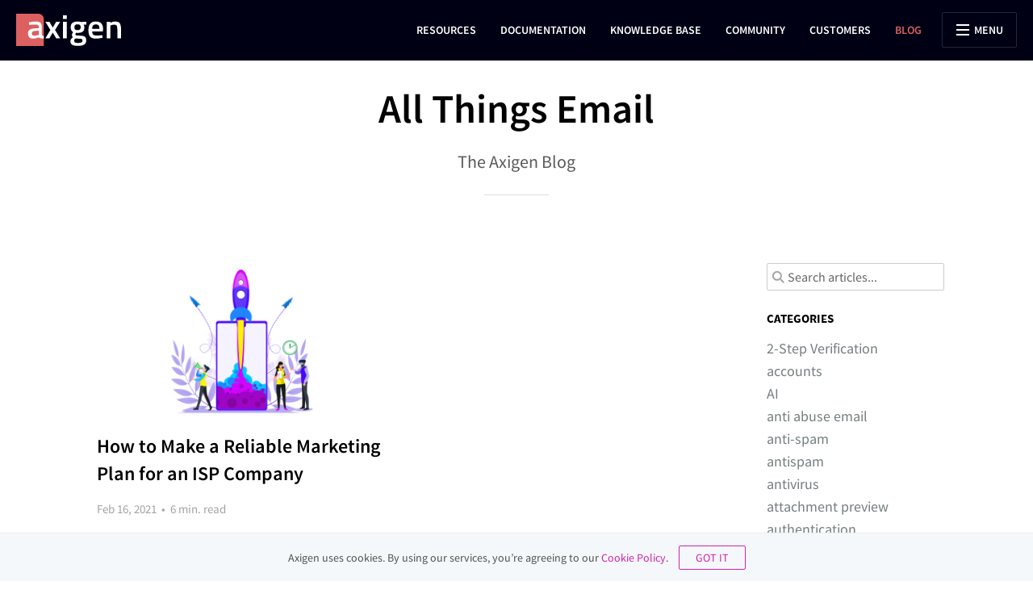

--- FILE ---
content_type: text/html; charset=UTF-8
request_url: https://www.axigen.com/mail-server/articles/tag/marketing-plan-for-isp-company/
body_size: 7251
content:
<!DOCTYPE html>
<html lang="en">
<head>
	<meta charset="UTF-8">
    <meta name="description" content="Awesome insights, articles, and valuable tips from the Axigen Mail Server team about all things email."/>

	<title>marketing plan for ISP company | Mail Server Blog | Axigen</title>
	<meta name="content-language" content="en"/>
	<meta name="revisit-after" content="2 days"/>
	<meta name="rating" content="General"/>
	<meta name="robots" content="index, follow"/>
	<meta name="googlebot" content="index, follow"/>
	<meta name="viewport" content="width=device-width, initial-scale=1">
    <link rel="canonical" href="https://www.axigen.com/mail-server/articles/tag/marketing-plan-for-isp-company/"/>

	<!-- Favicon -->
	<link rel="apple-touch-icon" sizes="180x180" href="/img/new/common/favicon/xapple-touch-icon.png.pagespeed.ic.nXRuOej7TD.webp">
<link rel="icon" type="image/png" sizes="32x32" href="/img/new/common/favicon/xfavicon-32x32.png.pagespeed.ic.dAkla3Bfac.webp">
<link rel="icon" type="image/png" sizes="16x16" href="/img/new/common/favicon/xfavicon-16x16.png.pagespeed.ic.9jayK42vQf.webp">
<link rel="manifest" href="/img/new/common/favicon/site.webmanifest">
<link rel="mask-icon" href="/img/new/common/favicon/safari-pinned-tab.svg" color="#dc6060">
<link rel="shortcut icon" href="/img/new/common/favicon/favicon.ico">
<meta name="msapplication-TileColor" content="#1a2e34">
<meta name="msapplication-config" content="/img/new/common/favicon/browserconfig.xml">
<meta name="theme-color" content="#ffffff">
			<link rel="stylesheet" type="text/css" href="/css,_new,_general-styles,_general-style.css+css,_new,_general-styles,_components,_bigger-fonts.css+css,_new,_page-styles,_mail-server,_articles,_index.css+js,_custom-scrollbar,_jquery.mCustomScrollbar.min.css.pagespeed.cc.fkRvefztpJ.css" media="screen"/>
			
			
			
	</head>

<body class="headerless" onload="">
    <div class="container-wrapper">
                            <div class="top-menu-container">
	<div class="top-nav-container">
		<a class="top-logo" title="Mail Server, Calendaring &amp; Collaboration" href="/"></a>
		
		<ul class="top-nav">
						<li>
				<a class="" href="/mail-server/resources/">Resources</a>

							</li>
						<li>
				<a class="" href="/documentation/">Documentation</a>

							</li>
						<li>
				<a class="" href="/knowledgebase/">Knowledge Base</a>

							</li>
						<li>
				<a class="" href="/community/">Community</a>

							</li>
						<li>
				<a class="" href="/customers/">Customers</a>

							</li>
						<li>
				<a class=" activ" href="/mail-server/articles/">Blog</a>

							</li>
						<li class="nav-menu">
				<label for="mainMenuTrigger" class="open-close-menu">
					<div class="main-menu-button open-button">
						<span class="icon">
							<span class="burger-1"></span>
							<span class="burger-2"></span>
							<span class="burger-3"></span>
						</span>
						<span class="text">Menu</span>
					</div>
					<div class="main-menu-button close-button">
						<span class="icon">
							<span class="bar-1"></span>
							<span class="bar-2"></span>
						</span>
						<span class="text">Close</span>
					</div>
				</label>
			</li>
            		</ul>
	</div>

	<div class="top-submenu-container">
		<div class="menu-container">
			<div class="column">
				<ul>
					<li>
						<a href="/">Mail Server</a>
						<ul>
							<li><a href="/mail-server/isp/">For Service Providers</a></li>
							<li><a class="defaultcase-important" href="/mail-server/msp/">FOR MSPs</a></li>
							<li><a href="/cloud-native-mail-server/">Cloud Native Mail Server</a></li>
							<li><a href="/mail-server/business/">For Businesses</a></li>
							<li><a href="/mail-server/free/">Free Mail Server</a></li>
							<li><a href="/mail-server/features/">Features, Platforms &amp; Roadmap</a></li>
						</ul>
					</li>
				</ul>
			</div>
			<div class="column">
				<ul>
					<li>
						<a href="/mail-server/download/">Downloads</a>
						<ul>
							<li><a href="/mail-server/download/">Downloads</a></li>
							<li><a href="/mail-server/outlook-connector/">Outlook Connector</a></li>
							<li><a href="/mail-server/additional-modules/">Additional Modules</a></li>
							<li><a href="/mail-server/scripts/">Automation Tools</a></li>
						</ul>
					</li>
				</ul>
			</div>
			<div class="column">
				<ul>
					<li>
						<a href="/support/">Support</a>
						<ul>
							<li><a href="/support/">Support Services</a></li>
							<li><a href="/support/service-providers/">SP Support</a></li>
							<li><a href="/support/channel/">Channel Support</a></li>
							<li><a href="/support/business/">Business Support</a></li>
							<li><a href="/support/contact/">Get Support</a></li>
						</ul>
					</li>
				</ul>
			</div>
			<div class="column">
				<ul>
					<li>
						<a href="/mail-server/resources/">Resources</a>
						<ul>
							<li><a href="/documentation/">Documentation</a></li>
							<li><a href="/knowledgebase/">Knowledge Base</a></li>
							<li><a href="/community/">Community</a></li>
							<li><a href="/new-features/">Release History</a></li>
							<li><a href="/customers/">Customers</a></li>
							<li><a href="/mail-server/articles/">Blog</a></li>
						</ul>
					</li>
				</ul>
			</div>
			<div class="column">
				<ul>
					<li>
						<a href="/buy/">Purchase</a>
						<ul>
							<li><a href="/buy/">Buy Online</a></li>
							<li><a href="/buy/#renew">Renew Support</a></li>
							<li><a href="/mail-server/locate-partner/">Locate a Partner</a></li>
							<li><a href="/mail-server/edu-gov-programs/">EDU / GOV Programs</a></li>
							<li><a href="/mail-server/register/">License Registration</a></li>
						</ul>
					</li>
				</ul>
			</div>
			<div class="column">
				<ul>
					<li>
						<a href="/partners/">Partners</a>
						<ul>
							<li><a href="/partners/">Partnership Program</a></li>
							<li><a href="/partners/#signup">Apply Online</a></li>
							<li><a href="/partners/#login">Partner Login</a></li>
						</ul>
					</li>
				</ul>
			</div>
			<div class="column">
				<ul>
					<li>
						<a href="/about-us/">About us</a>
						<ul>
							<li><a href="/about-us/">Company</a></li>
							<li><a href="/about-us/careers/">Careers</a></li>
							<li><a href="/press/">Press Room</a></li>
							<li><a href="/about-us/contact/">Contact</a></li>
						</ul>
					</li>
				</ul>
			</div>
		</div>

		<input type="checkbox" id="mainMenuTrigger" class="main-menu-trigger">
	</div>
</div>        
        
                    <div class="header-wrapper">
                <div class="header">
			<h1 class="header-title margin-top-30">All Things Email</h1><p class="header-subtitle margin-top-20">The Axigen Blog</p><div class="hspacer"></div>
	</div>

	<div class="three-colors">
	     <div></div><div></div><div></div>
	</div>

            </div>
                

                            <div class="main-wrapper">
                <div class="main-container-wrapper">
        <div class="container">
        <div class="container-left">
            
            <!-- Recent Articles -->
            <div class="articles-list recent-articles-list">
                <p class="section-title">&nbsp;</p>

                
                                    <div class="article-container">
                                                    <a class="image-link" href="/articles/marketing-plan-for-isp-company_97.html"><img src="/usr/files/articles/x97.png.pagespeed.ic.7O6x2bsvC8.webp"/></a>
                        
                                                    <h3><a href="/articles/marketing-plan-for-isp-company_97.html" title="How to Make a Reliable Marketing Plan for an ISP Company">How to Make a Reliable Marketing Plan for an ISP Company</a></h3>
                        
                        <p class="info-date">Feb 16, 2021&nbsp;&nbsp;&bull;&nbsp;&nbsp;6 min. read</p>

                        <p class="snippet">ISP advertising is not as easy as 20 years ago. Here’s what a marketing plan for an ISP company should include now to be effective.</p>

                                                    <a class="button-rounded-small article-link" href="/articles/marketing-plan-for-isp-company_97.html" title="How to Make a Reliable Marketing Plan for an ISP Company">Read article</a>
                    	                    </div>
                            </div>

            <!-- Pagination -->
        	        </div>

        <div class="container-right">
            <div class="search-container">
                <div class="search-icon"></div>
                <input type="text" placeholder="Search articles..." class="search-input" value=""/>
            </div>

                        <p class="section-title">Categories</p>
            <div class="labels-container">
                                    <a href="/mail-server/articles/tag/2-step-verification/">2-Step Verification</a>
                                    <a href="/mail-server/articles/tag/accounts/">accounts</a>
                                    <a href="/mail-server/articles/tag/ai/">AI</a>
                                    <a href="/mail-server/articles/tag/anti-abuse-email/">anti abuse email</a>
                                    <a href="/mail-server/articles/tag/anti-spam/">anti-spam</a>
                                    <a href="/mail-server/articles/tag/antispam/">antispam</a>
                                    <a href="/mail-server/articles/tag/antivirus/">antivirus</a>
                                    <a href="/mail-server/articles/tag/attachment-preview/">attachment preview</a>
                                    <a href="/mail-server/articles/tag/authentication/">authentication</a>
                                    <a href="/mail-server/articles/tag/auto-migration/">auto migration</a>
                                    <a href="/mail-server/articles/tag/automatic-migration/">automatic migration</a>
                                    <a href="/mail-server/articles/tag/automation/">automation</a>
                                    <a href="/mail-server/articles/tag/benefits-of-good-user-interface-design/">benefits of good user interface design</a>
                                    <a href="/mail-server/articles/tag/bimi/">bimi</a>
                                    <a href="/mail-server/articles/tag/bitdefender/">Bitdefender</a>
                                    <a href="/mail-server/articles/tag/broadband-marketing-strategy/">broadband marketing strategy</a>
                                    <a href="/mail-server/articles/tag/brute-force-attack-protection/">brute-force attack protection</a>
                                    <a href="/mail-server/articles/tag/bucharest-cybersecurity-conference/">Bucharest Cybersecurity Conference</a>
                                    <a href="/mail-server/articles/tag/build-vs-buy/">build vs buy</a>
                                    <a href="/mail-server/articles/tag/build-vs-buy-email/">build vs buy email</a>
                                    <a href="/mail-server/articles/tag/business-email-compromise/">business email compromise</a>
                                    <a href="/mail-server/articles/tag/chain-messages/">chain messages</a>
                                    <a href="/mail-server/articles/tag/clamav/">clamav</a>
                                    <a href="/mail-server/articles/tag/cloud-email-service/">cloud email service</a>
                                    <a href="/mail-server/articles/tag/cloud-native/">cloud native</a>
                                    <a href="/mail-server/articles/tag/cloud-native-applications/">cloud native applications</a>
                                    <a href="/mail-server/articles/tag/cloud-based-email-service/">cloud-based email service</a>
                                    <a href="/mail-server/articles/tag/cloudfest/">cloudfest</a>
                                    <a href="/mail-server/articles/tag/container/">container</a>
                                    <a href="/mail-server/articles/tag/containerization/">containerization</a>
                                    <a href="/mail-server/articles/tag/customer-loyalty/">customer loyalty</a>
                                    <a href="/mail-server/articles/tag/customer-privacy/">customer privacy</a>
                                    <a href="/mail-server/articles/tag/customer-retention/">customer retention</a>
                                    <a href="/mail-server/articles/tag/customer-stickiness/">customer stickiness</a>
                                    <a href="/mail-server/articles/tag/customer-value/">customer value</a>
                                    <a href="/mail-server/articles/tag/cyren/">cyren</a>
                                    <a href="/mail-server/articles/tag/dark-mode-trend/">dark mode trend</a>
                                    <a href="/mail-server/articles/tag/data/">data</a>
                                    <a href="/mail-server/articles/tag/data-privacy/">data privacy</a>
                                    <a href="/mail-server/articles/tag/data-protection/">data protection</a>
                                    <a href="/mail-server/articles/tag/data-sovereignity/">data sovereignity</a>
                                    <a href="/mail-server/articles/tag/demilitarized-zone-network/">demilitarized zone network</a>
                                    <a href="/mail-server/articles/tag/dkim/">dkim</a>
                                    <a href="/mail-server/articles/tag/dmarc/">dmarc</a>
                                    <a href="/mail-server/articles/tag/dmz/">dmz</a>
                                    <a href="/mail-server/articles/tag/dmz-server/">dmz server</a>
                                    <a href="/mail-server/articles/tag/docker/">Docker</a>
                                    <a href="/mail-server/articles/tag/docker-compose/">docker compose</a>
                                    <a href="/mail-server/articles/tag/docker-mail-server/">docker mail server</a>
                                    <a href="/mail-server/articles/tag/elasticsearch/">elasticsearch</a>
                                    <a href="/mail-server/articles/tag/email/">email</a>
                                    <a href="/mail-server/articles/tag/email-archiving/">email archiving</a>
                                    <a href="/mail-server/articles/tag/email-as-a-revenue-generating-area/">email as a revenue generating area</a>
                                    <a href="/mail-server/articles/tag/email-bounce/">email bounce</a>
                                    <a href="/mail-server/articles/tag/email-clients/">email clients</a>
                                    <a href="/mail-server/articles/tag/email-deliverability/">email deliverability</a>
                                    <a href="/mail-server/articles/tag/email-ecosystem/">email ecosystem</a>
                                    <a href="/mail-server/articles/tag/email-honeypots/">email honeypots</a>
                                    <a href="/mail-server/articles/tag/email-hosting/">email hosting</a>
                                    <a href="/mail-server/articles/tag/email-hosting-and-archiving/">email hosting and archiving</a>
                                    <a href="/mail-server/articles/tag/email-hosting-provider/">email hosting provider</a>
                                    <a href="/mail-server/articles/tag/email-hosting-providers/">email hosting providers</a>
                                    <a href="/mail-server/articles/tag/email-infrastructure/">email infrastructure</a>
                                    <a href="/mail-server/articles/tag/email-migration-best-practices/">email migration best practices</a>
                                    <a href="/mail-server/articles/tag/email-receivers/">email receivers</a>
                                    <a href="/mail-server/articles/tag/email-search/">email search</a>
                                    <a href="/mail-server/articles/tag/email-security/">email security</a>
                                    <a href="/mail-server/articles/tag/email-senders/">email senders</a>
                                    <a href="/mail-server/articles/tag/email-server-provider/">email server provider</a>
                                    <a href="/mail-server/articles/tag/email-service/">email service</a>
                                    <a href="/mail-server/articles/tag/email-service-providers/">email service providers</a>
                                    <a href="/mail-server/articles/tag/email-services-for-isps/">email services for isps</a>
                                    <a href="/mail-server/articles/tag/email-vendors/">email vendors</a>
                                    <a href="/mail-server/articles/tag/emojis/">emojis</a>
                                    <a href="/mail-server/articles/tag/esxi/">esxi</a>
                                    <a href="/mail-server/articles/tag/event/">event</a>
                                    <a href="/mail-server/articles/tag/fail2ban/">fail2ban</a>
                                    <a href="/mail-server/articles/tag/file-preview/">file preview</a>
                                    <a href="/mail-server/articles/tag/fluentbit/">fluentbit</a>
                                    <a href="/mail-server/articles/tag/gdpr/">gdpr</a>
                                    <a href="/mail-server/articles/tag/generic-email-address/">generic email address</a>
                                    <a href="/mail-server/articles/tag/gitex-dubai-2023/">gitex dubai 2023</a>
                                    <a href="/mail-server/articles/tag/gitex-global/">gitex global</a>
                                    <a href="/mail-server/articles/tag/google/">google</a>
                                    <a href="/mail-server/articles/tag/grafana/">grafana</a>
                                    <a href="/mail-server/articles/tag/graylisting/">graylisting</a>
                                    <a href="/mail-server/articles/tag/greylisting/">greylisting</a>
                                    <a href="/mail-server/articles/tag/guide/">guide</a>
                                    <a href="/mail-server/articles/tag/how-does-dkim-work/">how does dkim work</a>
                                    <a href="/mail-server/articles/tag/how-to-buy-axigen/">how to buy axigen</a>
                                    <a href="/mail-server/articles/tag/how-to-install-prometheus-and-grafana/">how to install prometheus and grafana</a>
                                    <a href="/mail-server/articles/tag/how-to-market-internet-services/">how to market internet services</a>
                                    <a href="/mail-server/articles/tag/how-to-search-email/">how to search email</a>
                                    <a href="/mail-server/articles/tag/how-to-sell-internet-service/">how to sell internet service</a>
                                    <a href="/mail-server/articles/tag/how-to-setup-smtp-relay-server/">how to setup smtp relay server</a>
                                    <a href="/mail-server/articles/tag/how-to-stop-malware-emails/">how to stop malware emails</a>
                                    <a href="/mail-server/articles/tag/how-to-use-grafana-and-prometheus/">how to use grafana and prometheus</a>
                                    <a href="/mail-server/articles/tag/icewarp-alternative/">icewarp alternative</a>
                                    <a href="/mail-server/articles/tag/imap/">imap</a>
                                    <a href="/mail-server/articles/tag/imap-folders/">imap folders</a>
                                    <a href="/mail-server/articles/tag/integration/">integration</a>
                                    <a href="/mail-server/articles/tag/internet-service-provider-business-plan/">internet service provider business plan</a>
                                    <a href="/mail-server/articles/tag/ip/">IP</a>
                                    <a href="/mail-server/articles/tag/isp/">isp</a>
                                    <a href="/mail-server/articles/tag/isp-advertising/">isp advertising</a>
                                    <a href="/mail-server/articles/tag/isp-marketing-ideas/">isp marketing ideas</a>
                                    <a href="/mail-server/articles/tag/isp-trust/">isp trust</a>
                                    <a href="/mail-server/articles/tag/kafka/">kafka</a>
                                    <a href="/mail-server/articles/tag/kibana/">kibana</a>
                                    <a href="/mail-server/articles/tag/kubernetes/">kubernetes</a>
                                    <a href="/mail-server/articles/tag/kubernetes-mail-server/">kubernetes mail server</a>
                                    <a href="/mail-server/articles/tag/lawful-interception/">lawful interception</a>
                                    <a href="/mail-server/articles/tag/linux/">linux</a>
                                    <a href="/mail-server/articles/tag/log/">log</a>
                                    <a href="/mail-server/articles/tag/mail-server/">mail server</a>
                                    <a href="/mail-server/articles/tag/mail-transfer-agent/">mail transfer agent</a>
                                    <a href="/mail-server/articles/tag/mailbox-vendors/">mailbox vendors</a>
                                    <a href="/mail-server/articles/tag/mailhive/">mailhive</a>
                                    <a href="/mail-server/articles/tag/marketing-plan-for-isp-company/">marketing plan for ISP company</a>
                                    <a href="/mail-server/articles/tag/mentions/">mentions</a>
                                    <a href="/mail-server/articles/tag/microsoft-entra/">Microsoft Entra</a>
                                    <a href="/mail-server/articles/tag/msp/">msp</a>
                                    <a href="/mail-server/articles/tag/mta/">MTA</a>
                                    <a href="/mail-server/articles/tag/mta-vendors/">mta vendors</a>
                                    <a href="/mail-server/articles/tag/mxtoolbox/">mxtoolbox</a>
                                    <a href="/mail-server/articles/tag/networking/">networking</a>
                                    <a href="/mail-server/articles/tag/nextcloud/">Nextcloud</a>
                                    <a href="/mail-server/articles/tag/oauth/">OAuth</a>
                                    <a href="/mail-server/articles/tag/ollama/">ollama</a>
                                    <a href="/mail-server/articles/tag/on-prem/">on-prem</a>
                                    <a href="/mail-server/articles/tag/open-source/">open source</a>
                                    <a href="/mail-server/articles/tag/opendmarc/">openDMARC</a>
                                    <a href="/mail-server/articles/tag/openid-connect/">OpenID Connect</a>
                                    <a href="/mail-server/articles/tag/openssl/">OpenSSL</a>
                                    <a href="/mail-server/articles/tag/phishing-protection/">phishing protection</a>
                                    <a href="/mail-server/articles/tag/postfix/">postfix</a>
                                    <a href="/mail-server/articles/tag/premium-email-hosting/">premium email hosting</a>
                                    <a href="/mail-server/articles/tag/prepare-for-lawful-interception/">prepare for lawful interception</a>
                                    <a href="/mail-server/articles/tag/prometheus/">prometheus</a>
                                    <a href="/mail-server/articles/tag/provisioning/">provisioning</a>
                                    <a href="/mail-server/articles/tag/proxmox/">proxmox</a>
                                    <a href="/mail-server/articles/tag/reporting/">reporting</a>
                                    <a href="/mail-server/articles/tag/reports/">reports</a>
                                    <a href="/mail-server/articles/tag/reputation/">reputation</a>
                                    <a href="/mail-server/articles/tag/rich-text/">rich text</a>
                                    <a href="/mail-server/articles/tag/roadmap/">roadmap</a>
                                    <a href="/mail-server/articles/tag/security/">security</a>
                                    <a href="/mail-server/articles/tag/sender-rewriting-scheme/">Sender Rewriting Scheme</a>
                                    <a href="/mail-server/articles/tag/service-provider-customer-experience/">service provider customer experience</a>
                                    <a href="/mail-server/articles/tag/single-sign-on/">single sign-on</a>
                                    <a href="/mail-server/articles/tag/sms/">sms</a>
                                    <a href="/mail-server/articles/tag/source-of-spam/">source of spam</a>
                                    <a href="/mail-server/articles/tag/spamassassin/">spamassassin</a>
                                    <a href="/mail-server/articles/tag/srs/">SRS</a>
                                    <a href="/mail-server/articles/tag/ssl-settings/">SSL settings</a>
                                    <a href="/mail-server/articles/tag/sso/">SSO</a>
                                    <a href="/mail-server/articles/tag/stop-email-spoofing/">stop email spoofing</a>
                                    <a href="/mail-server/articles/tag/strategy/">strategy</a>
                                    <a href="/mail-server/articles/tag/telco/">telco</a>
                                    <a href="/mail-server/articles/tag/telecom-customer-loyalty/">telecom customer loyalty</a>
                                    <a href="/mail-server/articles/tag/telecom-industry/">telecom industry</a>
                                    <a href="/mail-server/articles/tag/telecom-trust/">telecom trust</a>
                                    <a href="/mail-server/articles/tag/update/">update</a>
                                    <a href="/mail-server/articles/tag/virtualbox/">virtualbox</a>
                                    <a href="/mail-server/articles/tag/virtualization/">virtualization</a>
                                    <a href="/mail-server/articles/tag/vmware/">vmware</a>
                                    <a href="/mail-server/articles/tag/webadmin/">webadmin</a>
                                    <a href="/mail-server/articles/tag/webmail/">WebMail</a>
                                    <a href="/mail-server/articles/tag/webmail-branding/">webmail branding</a>
                                    <a href="/mail-server/articles/tag/webmail-customization/">webmail customization</a>
                                    <a href="/mail-server/articles/tag/webmail-search/">webmail search</a>
                                    <a href="/mail-server/articles/tag/webmail-skinning/">webmail skinning</a>
                                    <a href="/mail-server/articles/tag/website/">website</a>
                                    <a href="/mail-server/articles/tag/what-is-an-email-server/">what is an email server</a>
                                    <a href="/mail-server/articles/tag/what-is-cloud-native/">what is cloud-native</a>
                                    <a href="/mail-server/articles/tag/whmcs/">WHMCS</a>
                                    <a href="/mail-server/articles/tag/why-email-is-important/">why email is important</a>
                            </div>
                    </div>

    </div>
</div>            </div>
                

                            <div class="footer-wrapper">
                <div class="footer dark-bg">
	<div class="menu-container no-mobile padding-top-50 text-align-left">
		<div class="column">
			<ul>
				<li>
					<a href="/">Mail Server</a>
					<ul>
						<li><a href="/mail-server/business/">Business Mail Server</a></li>
						<li><a href="/mail-server/isp/">ISP Mail Server</a></li>
						<li><a href="/mail-server/msp/">MSP Mail Server</a></li>
						<li><a href="/mail-server/free/">Free Mail Server</a></li>
						<li><a href="/linux-mail-server/">Linux Mail Server</a></li>
						<li><a href="/windows-mail-server/">Windows Mail Server</a></li>
						<li><a href="/docker-mail-server/">Docker Mail Server</a></li>
						<li><a href="/cloud-native-mail-server/">Cloud Native Mail Server</a></li>
						<li><a href="/atmail-alternative/">Atmail Alternative</a></li>
					</ul>
				</li>
			</ul>
		</div>
		<div class="column">
			<ul>
				<li>
					<a href="/mail-server/resources/">Resources</a>
					<ul>
						<li><a href="/mail-server/download/">Download</a></li>
						<li><a href="/support/">Support Plans</a></li>
						<li><a href="/mail-server/features/">Features, Platforms &amp; Roadmap</a></li>
						<li><a href="/documentation/">Documentation</a></li>
						<li><a href="/knowledgebase/">Knowledge Base</a></li>
						<li><a href="/community/">Community</a></li>
						<li><a href="/mail-server/articles/">Blog</a></li>
					</ul>
				</li>
			</ul>
		</div>
		<div class="column">
			<ul>
				<li>
					<a href="/buy/">Purchase</a>
					<ul>
						<li><a href="/buy/">Buy Online</a></li>
						<li><a href="/buy/#renew">Renew Support</a></li>
						<li><a href="/mail-server/locate-partner/">Locate A Partner</a></li>
						<li><a href="/mail-server/register/">License Registration</a></li>
					</ul>
				</li>
			</ul>
		</div>
		<div class="column">
			<ul>
				<li>
					<a href="/partners/">Partners</a>
					<ul>
						<li><a href="/partners/">Partnership Program</a>
						</li><li><a href="/partners/#signup">Apply Online</a></li>
						<li><a href="/partners/#login">Partner Login</a></li>
					</ul>
				</li>
			</ul>
		</div>
		<div class="column">
			<ul>
				<li>
					<a href="/about-us/">About us</a>
					<ul>
						<li><a href="/about-us/">Company</a></li>
						<li><a href="/about-us/careers/">Careers</a></li>
						<li><a href="/press/">Press Room</a></li>
						<li><a href="/about-us/contact/">Contact</a></li>
					</ul>
				</li>
			</ul>
		</div>
	</div>

	<div class="description-container no-mobile">
		<div class="column">
			<p>Axigen is a premium, scalable, all-in-one Windows &amp; Linux <a href="/">mail server</a> software. A <a href="/mail-server/free/">free mail server</a> version is available for personal and lab use, along with the <a href="/mail-server/business/">business mail server</a> and the <a href="/mail-server/msp/">MSP mail server</a>, for Managed Service Providers, which also include features like personal organizer, groupware, AntiVirus, AntiSpam, or advanced security policies. The carrier-class <a href="/mail-server/isp/">ISP mail server</a> solution completes the Axigen offering and comes with clustering support, delegated administration, extensive APIs, as well as a cloud-native, Kubernetes based deployment option.</p>
		</div>
	</div>

	<div class="links-container">
		<div class="column social-container">
			<ul>
				<li>
					<a class="fb" target="_blank" rel="noreferrer" href="https://www.facebook.com/axigenmessaging" title="Follow us on Facebook"></a>
				</li>
				<li>
					<a class="tw" target="_blank" rel="noreferrer" href="http://twitter.com/axigen" title="Follow us on Twitter"></a>
				</li>
				<li>
					<a class="li" target="_blank" rel="noreferrer" href="https://www.linkedin.com/company/axigen-messaging/" title="We are on LinkedIn"></a>
				</li>
			</ul>
		</div>

		<div class="column legal-container">
			<ul>
				<li><a href="/legal/eula/">EULA</a></li>
				<li><span class="separator">&nbsp;&bull;&nbsp;</span></li>
				<li class="padding-left-3"><a href="/legal/privacy-policy/">Privacy Policy</a></li>
				<li><span class="separator">&nbsp;&bull;&nbsp;</span></li>
				<li class="padding-left-3"><a href="/legal/cookie-policy/">Cookie Policy</a></li>
			</ul>
		</div>
	</div>
</div>
            </div>
                    </div>
    
        <script language="JavaScript" type="text/javascript">//<![CDATA[
var axiApp={params:{},set:function(param,value){this.params[param]=value;},get:function(param){return typeof this.params[param]!='undefined'?this.params[param]:null;},del:function(param){delete this.params[param];},disableTracking:function(){this.set('TRACKING_DISABLED',true);},isTrackingEnabled:function(){return this.get('TRACKING_DISABLED')?false:true;},setGoogleReCaptcha:function(settingJson){if(typeof settingJson=='object'&&'siteKey'in settingJson&&'fieldName'in settingJson){this.set('GOOGLE_RECAPTCHA',settingJson);}else{this.set('GOOGLE_RECAPTCHA',null);}},isGoogleReCaptchaEnabled:function(){return this.get('GOOGLE_RECAPTCHA');},sendGoogleAnalyticsEvent:function(eventObj){window.dataLayer=window.dataLayer||[];window.dataLayer.push(eventObj);return true;},getGoogleAnalyticsClientId:function(){if(!this.get('GA_CLIENT_ID')){try{var cookie=this.getCookie("_ga").split(".");this.set("GA_CLIENT_ID",cookie[2]+"."+cookie[3]);}catch(e){}}return this.get('GA_CLIENT_ID');},getCookie:function(cname){let name=cname+"=";let decodedCookie=decodeURIComponent(document.cookie);let ca=decodedCookie.split(';');for(let i=0;i<ca.length;i++){let c=ca[i];while(c.charAt(0)==' '){c=c.substring(1);}if(c.indexOf(name)==0){return c.substring(name.length,c.length);}}return"";}}
//]]></script>
    <script>axiApp.setGoogleReCaptcha({"siteKey":"6LfefdscAAAAALq_u9N4ng1CndmdLL7I7U4iPknu","fieldName":"g-recaptcha-response"});</script>

            <script language="JavaScript" type="text/javascript" src="/js/new/lib/jquery-3.6.0.min.js.pagespeed.jm.vSq_cOaZon.js"></script>
            <script src="/js/new,_lib,_jquery_cookie.js+new,_general-scripts,_cookies.js+new,_general-scripts,_dark-mode.js+new,_general-scripts,_menu.js+new,_lib,_modernizr-custom.js+downloads.js+lightbox.js+custom-scrollbar,_jquery.mCustomScrollbar.min.js+new,_page-scripts,_mail-server,_articles,_search.js.pagespeed.jc.qgtLEnNjx-.js"></script><script>eval(mod_pagespeed_6yi9qSDmcA);</script>
            <script>eval(mod_pagespeed_1If9QtkgEH);</script>
            <script>eval(mod_pagespeed_nv76FbkLnK);</script>
            <script>eval(mod_pagespeed_29vlC$xC90);</script>
            <script>eval(mod_pagespeed_kXmFCRhWsQ);</script>
            <script>eval(mod_pagespeed_KzrxHssqdP);</script>
            <script>eval(mod_pagespeed_DPOer$UYDh);</script>
            <script>eval(mod_pagespeed_BhDI_3COaK);</script>
            <script>eval(mod_pagespeed_ua3yXqI$W3);</script>
        

        <div class="cookie-wrapper">
	Axigen uses cookies. By using our services, you’re agreeing to our <a target="_blank" href="/legal/cookie-policy/">Cookie Policy</a>. <a href="#" class="agree-cookies">GOT IT</a>
</div>    

        
        
                
            <!-- Google Tag Manager -->
            <script>(function(w,d,s,l,i){w[l]=w[l]||[];w[l].push({'gtm.start':new Date().getTime(),event:'gtm.js'});var f=d.getElementsByTagName(s)[0],j=d.createElement(s),dl=l!='dataLayer'?'&l='+l:'';j.async=true;j.src='https://www.googletagmanager.com/gtm.js?id='+i+dl;f.parentNode.insertBefore(j,f);})(window,document,'script','dataLayer','GTM-MJD4WHJ');</script>
            <!-- End Google Tag Manager -->

            <!-- Google Tag Manager (noscript) -->
            <noscript><iframe src="https://www.googletagmanager.com/ns.html?id=GTM-MJD4WHJ" height="0" width="0" style="display:none;visibility:hidden"></iframe></noscript>
            <!-- End Google Tag Manager (noscript) -->
        

        
                

                        
            <script language="JavaScript" type="text/javascript" async>//<![CDATA[
(function(o){var b="https://api.autopilothq.com/anywhere/",t="af4fa57019d947d09ec65a2519c3916cc42edc39c0054314b958812c5239a030",a=window.AutopilotAnywhere={_runQueue:[],run:function(){this._runQueue.push(arguments);}},c=encodeURIComponent,s="SCRIPT",d=document,l=d.getElementsByTagName(s)[0],p="t="+c(d.title||"")+"&u="+c(d.location.href||"")+"&r="+c(d.referrer||""),j="text/javascript",z,y;if(!window.Autopilot)window.Autopilot=a;if(o.app)p="devmode=true&"+p;z=function(src,asy){var e=d.createElement(s);e.src=src;e.type=j;e.async=asy;l.parentNode.insertBefore(e,l);};y=function(){z(b+t+'?'+p,true);};if(window.attachEvent){window.attachEvent("onload",y);}else{window.addEventListener("load",y,false);}})({});if(window.autopilotUserArr){$(document).ready(function(){Autopilot.run("associate",autopilotUserArr);});}
//]]></script>
        


        
        
            <script type="text/javascript">window.intercomSettings={api_base:"https://api-iam.intercom.io",app_id:"ur9372uo",hide_default_launcher:false}</script>
        
        
            <script language="JavaScript" type="text/javascript" async>//<![CDATA[
(function(){var w=window;var ic=w.Intercom;if(typeof ic==="function"){ic('reattach_activator');ic('update',w.intercomSettings);}else{var d=document;var i=function(){i.c(arguments);};i.q=[];i.c=function(args){i.q.push(args);};w.Intercom=i;var l=function(){var s=d.createElement('script');s.type='text/javascript';s.async=true;s.src='https://widget.intercom.io/widget/ur9372uo';var x=d.getElementsByTagName('script')[0];x.parentNode.insertBefore(s,x);};if(document.readyState==='complete'){l();}else if(w.attachEvent){w.attachEvent('onload',l);}else{w.addEventListener('load',l,false);}}})();
//]]></script>
        

        


        
        <script language="JavaScript" type="text/javascript" src="/js/getSetReff.js.pagespeed.jm.4mC-KkBw0I.js"></script>
        <script type="text/javascript">var dataLayer=dataLayer||[];dataLayer.push({"getSetReff":"v1.0","setDomain":"axigen.com"});</script>
    


            
            <script type="text/javascript">$(function(){if(axiApp.isTrackingEnabled()){window.intercomSettings.ga_client_id=axiApp.getGoogleAnalyticsClientId();}});window.intercomSettings.tracking_payload=getSetReff(0,0);</script>
        
        </body>
</html>


--- FILE ---
content_type: text/css
request_url: https://www.axigen.com/css,_new,_general-styles,_general-style.css+css,_new,_general-styles,_components,_bigger-fonts.css+css,_new,_page-styles,_mail-server,_articles,_index.css+js,_custom-scrollbar,_jquery.mCustomScrollbar.min.css.pagespeed.cc.fkRvefztpJ.css
body_size: 11818
content:
.button-rounded-big {
  display: inline-block;
  border-radius: 30px;
  font-family: "Source Sans Pro", sans-serif;
  font-size: 15px;
  font-weight: 700;
  text-transform: uppercase;
  text-align: center;
  vertical-align: middle;
  text-decoration: none;
  transition: all 0.2s ease-in-out 0s;
  min-width: 156px;
  height: 51px;
  line-height: 47px;
  padding: 0 40px;
  border: 2px solid #fff;
}

.button-rounded-small {
  display: inline-block;
  border-radius: 30px;
  font-family: "Source Sans Pro", sans-serif;
  font-size: 15px;
  font-weight: 700;
  text-transform: uppercase;
  text-align: center;
  vertical-align: middle;
  text-decoration: none;
  transition: all 0.2s ease-in-out 0s;
  min-width: 75px;
  line-height: 18px;
  padding: 8px 30px;
  border: 1px solid #fff;
}

.button-background-red {
  background: #dc6060;
  border-color: #dc6060;
  color: #fff;
}

.button-background-red:hover {
  opacity: 0.7;
}

.button-background-blue-green {
  background: #5975E4;
  color: #fff;
}

.button-background-blue-green:hover {
  opacity: 0.7;
}

.button-border-blue-green {
  border-color: #5975E4;
  color: #5975E4;
}

.button-border-blue-green:hover {
  background: #5975E4;
  color: #fff;
}

.button-border-red {
  border-color: #dc6060;
  color: #dc6060;
}

.button-border-red:hover {
  opacity: 0.7;
}

.button-border-highlight {
  border-color: #D021AE;
  color: #D021AE;
}

.button-border-highlight:hover {
  opacity: 0.7;
}

.button-border-white {
  border-color: #fff;
  color: #fff;
}

.button-border-white:hover {
  background: #fff;
  color: #5975E4;
}

.button-outline:hover {
  opacity: 1;
}

.has-icon {
  display: inline-flex;
  align-items: center;
  justify-content: center;
}

.has-icon .pdf-icon {
  width: 21px;
  height: 24px;
  background-position: left top;
  background-size: 21px 24px;
  background-repeat: no-repeat;
  margin-right: 8px;
}

@media (min-width: 320px) and (max-width: 767px) {
  .has-icon .pdf-icon {
    font-size: 12px;
  }
}

.has-icon .pdf-icon.red {
  background-image: url(img/new/common/icon-pdf-boxed-red.svg);
}

.has-icon .pdf-icon.white {
  background-image: url(img/new/common/icon-pdf-boxed-white.svg);
}

.scroll-arrow-thin {
  bottom: 60px;
  display: table;
  width: 50px;
  height: 50px;
  opacity: .7;
  transition: opacity .2s linear;
}

@media (min-width: 320px) and (max-width: 767px) {
  .scroll-arrow-thin {
    bottom: 20px;
  }
}

@media (min-width: 768px) and (max-width: 1169px) {
  .scroll-arrow-thin {
    bottom: 20px;
  }
}

.scroll-arrow-thin span {
  display: inline-block;
  width: 30px;
  height: 30px;
  box-sizing: border-box;
  border-left: 1px solid #fff;
  border-bottom: 1px solid #fff;
  -ms-transform: rotate(-45deg);
  -webkit-transform: rotate(-45deg);
  transform: rotate(-45deg);
}

h1 {
  font-family: "Source Sans Pro", sans-serif;
  font-size: 48px;
  font-weight: 200;
  line-height: 57px;
  color: #fff;
}

.header-subtitle {
  font-family: "Source Sans Pro", sans-serif;
  font-size: 22px;
  font-weight: 300;
  line-height: 30px;
  color: rgba(255, 255, 255, 0.7);
}

h2 {
  font-family: "Source Sans Pro", sans-serif;
  font-size: 36px;
  font-weight: 400;
  line-height: 45px;
  color: #000;
}

html.dark h2 {
  color: #fff;
}

h3 {
  color: #000;
}

html.dark h3 {
  color: #fff;
}

h4 {
  font-family: "Source Sans Pro", sans-serif;
  font-size: 18px;
  font-weight: 600;
  line-height: 24px;
  color: #000;
}

html.dark h4 {
  color: #fff;
}

h5 {
  color: #000;
}

html.dark h5 {
  color: #fff;
}

.header-title {
  font: 600 40px/50px 'Source Sans Pro', sans-serif;
  color: #fff;
}

@media (min-width: 320px) and (max-width: 767px) {
  .header-title {
    font: 600 24px/30px 'Source Sans Pro', sans-serif;
  }
}

body.headerless .header-title {
  margin-top: 30px;
  font-weight: 300;
  color: #000;
}

html.dark body.headerless .header-title {
  color: #fff;
}

.second-title {
  margin: 10px auto;
  font: 200 26px/32px "Source Sans Pro", sans-serif;
  color: rgba(255, 255, 255, 0.7);
}

@media (min-width: 320px) and (max-width: 767px) {
  .second-title {
    font: 200 24px/32px "Source Sans Pro", sans-serif;
  }
}

.main-title {
  font: 600 36px/42px "Source Sans Pro", sans-serif;
  color: #000;
}

html.dark .main-title {
  color: #fff;
}

.sub-title {
  font: 600 22px/30px "Source Sans Pro",sans-serif;
  color: #000;
  margin-bottom: 15px;
}

html.dark .sub-title {
  color: #fff;
}

.subtitle {
  font: 600 16px/24px "Source Sans Pro", sans-serif;
  color: #3c427f;
}

html.dark .subtitle {
  color: #D2D0FF;
}

.tagline {
  font-family: "Source Sans Pro", sans-serif;
  font-size: 22px;
  font-weight: 300;
  line-height: 30px;
}

.tagline a {
  font-family: "Source Sans Pro", sans-serif;
  font-size: 22px;
  font-weight: 300;
  line-height: 30px;
  color: #5975E4;
}

.subtagline {
  font: 400 16px/22px 'Source Sans Pro', sans-serif;
  color: rgba(255, 255, 255, 0.5);
}

/* Header & Footer Common Elements */
.top-menu-container .top-submenu-container .menu-container .column ul li a, .footer-wrapper .footer .menu-container .column ul li a {
  font-family: "Source Sans Pro", sans-serif;
  font-size: 20px;
  font-weight: 600;
  line-height: 28px;
  color: #fff;
  text-transform: uppercase;
}

.top-menu-container .top-submenu-container .menu-container .column ul li a:hover, .footer-wrapper .footer .menu-container .column ul li a:hover {
  color: #dc6060;
  opacity: 1;
}

.top-menu-container .top-submenu-container .menu-container .column ul li ul li a, .footer-wrapper .footer .menu-container .column ul li ul li a, .footer-wrapper .footer .links-container .column.legal-container ul li a {
  padding: 6px 0;
  font-family: "Source Sans Pro", sans-serif;
  font-size: 14px;
  font-weight: 600;
  line-height: normal;
  color: rgba(255, 255, 255, 0.5);
  text-transform: uppercase;
}

.top-menu-container .top-submenu-container .menu-container .column ul li ul li a:hover, .footer-wrapper .footer .menu-container .column ul li ul li a:hover, .footer-wrapper .footer .links-container .column.legal-container ul li a:hover {
  color: #dc6060;
  opacity: 1;
}

.top-menu-container .top-submenu-container .menu-container, .footer-wrapper .footer .menu-container {
  display: flex;
  flex-wrap: wrap;
  justify-content: space-between;
  max-width: 100%;
  padding: 20px 0;
}

.top-menu-container .top-submenu-container .menu-container .column, .footer-wrapper .footer .menu-container .column {
  flex: 1;
  display: flex;
  min-width: 200px;
  padding: 0 20px;
}

@media (min-width: 320px) and (max-width: 767px) {
  .top-menu-container .top-submenu-container .menu-container .column, .footer-wrapper .footer .menu-container .column {
    min-width: 50%;
  }
}

.top-menu-container .top-submenu-container .menu-container .column ul li, .footer-wrapper .footer .menu-container .column ul li {
  display: flex;
  flex-direction: column;
  justify-content: center;
}

.top-menu-container .top-submenu-container .menu-container .column ul li ul, .footer-wrapper .footer .menu-container .column ul li ul {
  margin: 15px 0;
}

/* Start Menu Style */
.header-wrapper {
  position: relative;
  width: 100%;
}

.top-menu-container {
  position: fixed;
  top: 0;
  left: 0;
  display: flex;
  flex-direction: column;
  width: 100%;
  z-index: 16;
}

.top-menu-container .top-nav-container {
  position: relative;
  display: flex;
  flex-wrap: wrap;
  align-items: center;
  justify-content: space-between;
  width: 100%;
  min-height: 75px;
  padding: 0 20px;
  border-bottom: 1px solid transparent;
  transition: background-color 0.1s ease-in-out;
}

.top-menu-container .top-nav-container .top-logo {
  position: absolute;
  top: 17px;
  display: block;
  width: 150px;
  height: 40px;
  background: url(img/new/axigen-logo-2015.svg) top left no-repeat;
  background-size: auto 100%;
}

.top-menu-container .top-nav-container .top-logo:hover {
  opacity: 1;
}

.top-menu-container .top-nav-container .top-nav {
  flex: 1;
  display: flex;
  align-items: center;
  justify-content: flex-end;
  padding-left: 170px;
  padding-right: 103px;
}

.top-menu-container .top-nav-container .top-nav li {
  white-space: nowrap;
}

.top-menu-container .top-nav-container .top-nav li > a {
  display: block;
  padding: 12px 15px;
  font-family: "Source Sans Pro", sans-serif;
  font-size: 14px;
  font-weight: 600;
  line-height: normal;
  color: #fff;
  text-decoration: none;
  text-transform: uppercase;
  cursor: pointer;
  transition: all 0.2s ease-in-out;
}

.top-menu-container .top-nav-container .top-nav li > a:hover {
  color: #dc6060;
  opacity: 1;
}

.top-menu-container .top-nav-container .top-nav li > a.activ {
  color: #dc6060;
  opacity: 1;
}

.top-menu-container .top-nav-container .top-nav li > a.button-highlight {
  margin-left: 10px;
  margin-right: 10px;
  padding: 10px 20px;
  background-color: #dc6060;
  border-color: #dc6060;
  color: #fff;
}

@media (min-width: 320px) and (max-width: 767px) {
  .top-menu-container .top-nav-container .top-nav li > a.button-highlight {
    margin-right: 0;
  }
}

.top-menu-container .top-nav-container .top-nav li > a.button-highlight:hover {
  color: #fff;
  opacity: .7;
}

.top-menu-container .top-nav-container .top-nav li.nav-menu {
  position: absolute;
  top: 15px;
  right: 20px;
}

.top-menu-container .top-nav-container .top-nav li.nav-menu .open-close-menu .main-menu-button {
  display: flex;
  align-items: center;
  justify-content: center;
  width: 93px;
  padding: 12px 15px;
  border: 1px solid rgba(255, 255, 255, 0.15);
  border-radius: 2px;
  font-family: "Source Sans Pro", sans-serif;
  font-size: 14px;
  font-weight: 600;
  line-height: normal;
  color: #fff;
  text-decoration: none;
  text-transform: uppercase;
  cursor: pointer;
}

.top-menu-container .top-nav-container .top-nav li.nav-menu .open-close-menu .main-menu-button span {
  transition: all .2s ease-in-out;
}

.top-menu-container .top-nav-container .top-nav li.nav-menu .open-close-menu .main-menu-button span.icon {
  margin-right: 6px;
  width: 16px;
  height: 16px;
}

.top-menu-container .top-nav-container .top-nav li.nav-menu .open-close-menu .main-menu-button.open-button .icon {
  display: flex;
  flex-direction: column;
  justify-content: center;
  cursor: pointer;
}

.top-menu-container .top-nav-container .top-nav li.nav-menu .open-close-menu .main-menu-button.open-button .icon span {
  display: block;
  height: 2px;
  background-color: #fff;
}

.top-menu-container .top-nav-container .top-nav li.nav-menu .open-close-menu .main-menu-button.open-button .icon span:not(:last-child) {
  margin-bottom: 4px;
}

body.menu-open .top-menu-container .top-nav-container .top-nav li.nav-menu .open-close-menu .main-menu-button.open-button {
  display: none;
}

.top-menu-container .top-nav-container .top-nav li.nav-menu .open-close-menu .main-menu-button.close-button .icon {
  position: relative;
  top: -1px;
}

.top-menu-container .top-nav-container .top-nav li.nav-menu .open-close-menu .main-menu-button.close-button .icon span {
  position: absolute;
  left: 8px;
  display: block;
  width: 2px;
  height: 18px;
  background-color: #fff;
}

.top-menu-container .top-nav-container .top-nav li.nav-menu .open-close-menu .main-menu-button.close-button .icon span.bar-1 {
  transform: rotate(45deg);
}

.top-menu-container .top-nav-container .top-nav li.nav-menu .open-close-menu .main-menu-button.close-button .icon span.bar-2 {
  transform: rotate(-45deg);
}

body:not(.menu-open) .top-menu-container .top-nav-container .top-nav li.nav-menu .open-close-menu .main-menu-button.close-button {
  display: none;
}

.top-menu-container .top-nav-container .top-nav li.nav-menu .open-close-menu .main-menu-button:hover span.text {
  color: #dc6060;
}

.top-menu-container .top-nav-container .top-nav li.nav-menu .open-close-menu .main-menu-button:hover.open-button span.icon span {
  background-color: #dc6060;
}

.top-menu-container .top-nav-container .top-nav li.nav-menu .open-close-menu .main-menu-button:hover.close-button span.icon span {
  background-color: #dc6060;
}

.top-menu-container .top-nav-container .top-nav li.nav-menu .open-close-menu:hover {
  color: #dc6060;
}

.top-menu-container .top-nav-container .top-nav li.nav-menu .open-close-menu:hover .burger > span {
  background-color: #dc6060;
}

.top-menu-container .top-nav-container .top-nav li.avatar-container {
  display: none;
}

.top-menu-container .top-submenu-container {
  position: relative;
  flex: 1;
  display: none;
  flex-direction: column;
  align-items: center;
  transition: all .2s ease-in-out;
}

.top-menu-container .top-submenu-container .menu-container {
  width: 100%;
  border-left: 50px solid transparent;
  border-right: 50px solid transparent;
  background-color: #000014;
}

.top-menu-container .top-submenu-container .menu-container .column {
  margin-top: 15px;
}

.top-menu-container .top-submenu-container .main-menu-trigger {
  appearance: none;
  flex: 1;
  width: 100%;
  background: transparent;
  border-top: 1px solid rgba(255, 255, 255, 0.15);
}

body.headerless .top-menu-container .top-nav-container {
  background-color: #000014;
}

body.wide-menu .top-menu-container .top-nav-container {
  min-height: 117px;
}

body.wide-menu .top-menu-container .top-nav-container .top-nav {
  justify-content: space-between;
  margin-top: 75px;
  margin-left: -15px;
  margin-right: -20px;
  min-width: 100%;
  padding-left: 0;
  padding-right: 20px;
  overflow-y: hidden;
  overflow-x: auto;
}

body.wide-menu .top-menu-container .top-nav-container .top-nav::after {
  position: absolute;
  right: 0;
  bottom: 0;
  display: block;
  width: 20px;
  height: 100%;
  background: linear-gradient(90deg, rgba(0, 0, 20, 0) 0%, #000014 100%);
  content: "";
}

body.wide-menu .top-menu-container .top-submenu-container .menu-container {
  border-left: none;
  border-right: none;
}

body.menu-open .top-menu-container {
  height: 100%;
}

body.menu-open .top-menu-container .top-nav-container {
  background-color: #000014;
  border-bottom-color: rgba(255, 255, 255, 0.15);
}

body.menu-open .top-menu-container .top-submenu-container {
  display: flex;
  overflow-y: auto;
}

body.after-scroll .top-menu-container .top-nav-container {
  background-color: #000014;
}

body.has-logo-subtitle .top-menu-container .top-nav-container .top-logo {
  width: 35px;
}

body.has-logo-subtitle .top-menu-container .top-nav-container .logo-subtitle {
  display: flex;
  align-items: center;
  margin: 17px 0 17px 35px;
  height: 40px;
  padding: 0 5px;
  font-family: "Source Sans Pro", sans-serif;
  font-size: 28px;
  font-weight: 300;
  color: #fff;
}

body.has-avatar .top-menu-container .top-nav-container .top-nav {
  padding-right: 175px;
}

body.has-avatar .top-menu-container .top-nav-container .top-nav li.nav-menu {
  right: 90px;
}

body.has-avatar .top-menu-container .top-nav-container .top-nav li.avatar-container {
  display: list-item;
}

body#partners-portal.has-avatar .top-menu-container .top-nav-container .top-nav,
body.page-buy.is-partner.has-avatar .top-menu-container .top-nav-container .top-nav {
  padding-right: 60px;
}

body#partners-portal.has-avatar .top-menu-container .top-nav-container .top-nav li.nav-menu,
body.page-buy.is-partner.has-avatar .top-menu-container .top-nav-container .top-nav li.nav-menu {
  display: none;
}

.header {
  position: relative;
  display: -webkit-box;
  display: -moz-box;
  display: -ms-flexbox;
  display: -webkit-flex;
  display: flex;
  -webkit-align-items: center;
  -moz-align-items: center;
  -ms-align-items: center;
  align-items: center;
  -webkit-justify-content: center;
  -moz-justify-content: center;
  -ms-justify-content: center;
  justify-content: center;
  -ms-flex-pack: center;
  -webkit-flex-direction: column;
  -moz-flex-direction: column;
  -ms-flex-direction: column;
  flex-direction: column;
  width: 100%;
  text-align: center;
  height: 650px;
  min-height: 700px;
  background-color: #1a2e34;
}

@media (min-width: 320px) and (max-width: 767px) {
  .header {
    padding: 80px 20px 0;
  }
}

@media (min-width: 768px) and (max-width: 1169px) {
  .header {
    padding: 80px 20px 0;
  }
}

body.headerless .header {
  min-height: auto;
  height: auto;
  padding-top: 75px;
  box-sizing: border-box;
}

@media (min-width: 320px) and (max-width: 767px) {
  body.headerless .header {
    padding-top: 120px;
  }
}

.three-colors {
  background: #1a2e34;
  height: 6px;
  padding: 1px 0;
  display: flex;
}

.three-colors div {
  flex: 1;
  height: 4px;
}

.three-colors div:nth-child(1) {
  background: #55c6b9;
  border-right: 1px solid #1a2e34;
  box-sizing: border-box;
}

.three-colors div:nth-child(2) {
  background: #559eb9;
  border-right: 1px solid #1a2e34;
  box-sizing: border-box;
}

.three-colors div:nth-child(3) {
  background: #dc6060;
}

body.headerless .header {
  background: none;
}

body.headerless .three-colors {
  display: none;
}

.container {
  margin: auto;
  display: -webkit-box;
  display: -moz-box;
  display: -ms-flexbox;
  display: -webkit-flex;
  display: flex;
  -webkit-flex-wrap: wrap;
  -moz-flex-wrap: wrap;
  -ms-flex-wrap: wrap;
  flex-wrap: wrap;
  -webkit-justify-content: center;
  -moz-justify-content: center;
  -ms-justify-content: center;
  justify-content: center;
  -ms-flex-pack: center;
}

@media (min-width: 320px) and (max-width: 767px) {
  .container {
    padding: 0 20px;
  }
}

.container .column {
  margin: 0 auto;
  -webkit-box-flex: 1 1;
  -moz-box-flex: 1 1;
  -webkit-flex: 1 1;
  -ms-flex: 1 1;
  flex: 1 1;
}

@media (min-width: 320px) and (max-width: 767px) {
  .container .column {
    flex-direction: column;
    flex: 1 1 auto;
  }
}

.container-center-top {
  width: 100%;
  text-align: center;
  display: -webkit-box;
  display: -moz-box;
  display: -ms-flexbox;
  display: -webkit-flex;
  display: flex;
  -webkit-justify-content: center;
  -moz-justify-content: center;
  -ms-justify-content: center;
  justify-content: center;
  -ms-flex-pack: center;
  justify-content: space-between;
}

@media (min-width: 320px) and (max-width: 767px) {
  .container-center-top {
    padding: 0 20px;
    flex-direction: column;
  }
}

.container-center-top .column {
  margin: 0 auto;
  width: 100%;
}

@media (min-width: 320px) and (max-width: 767px) {
  .container-center-top .column {
    flex-direction: column;
    flex: 1 1 auto;
  }
}

.container-single {
  width: 100%;
  text-align: center;
  display: -webkit-box;
  display: -moz-box;
  display: -ms-flexbox;
  display: -webkit-flex;
  display: flex;
  -webkit-align-items: center;
  -moz-align-items: center;
  -ms-align-items: center;
  align-items: center;
  -webkit-justify-content: center;
  -moz-justify-content: center;
  -ms-justify-content: center;
  justify-content: center;
  -ms-flex-pack: center;
  -webkit-flex-direction: row;
  -moz-flex-direction: row;
  -ms-flex-direction: row;
  flex-direction: row;
  justify-content: space-between;
}

@media (min-width: 320px) and (max-width: 767px) {
  .container-single {
    padding: 0 20px;
    flex-direction: column;
  }
}

.container-single .column {
  margin: 0 auto;
  width: 100%;
}

@media (min-width: 320px) and (max-width: 767px) {
  .container-single .column {
    flex-direction: column;
    flex: 1 1 auto;
  }
}

.container-center {
  text-align: center;
  display: -webkit-box;
  display: -moz-box;
  display: -ms-flexbox;
  display: -webkit-flex;
  display: flex;
}

@media (min-width: 320px) and (max-width: 767px) {
  .container-center {
    flex-direction: column;
  }
}

.container-center .column {
  -webkit-flex-direction: row;
  -moz-flex-direction: row;
  -ms-flex-direction: row;
  flex-direction: row;
  -webkit-box-flex: 1;
  -moz-box-flex: 1;
  -webkit-flex: 1;
  -ms-flex: 1;
  flex: 1;
}

.hspacer {
  width: 100%;
  height: 1px;
  background-color: #dbdde1;
}

html.dark .hspacer {
  background-color: rgba(255, 255, 255, 0.15);
}

/* Header & Footer Common Elements */
.top-menu-container .top-submenu-container .menu-container .column ul li a, .footer-wrapper .footer .menu-container .column ul li a {
  font-family: "Source Sans Pro", sans-serif;
  font-size: 20px;
  font-weight: 600;
  line-height: 28px;
  color: #fff;
  text-transform: uppercase;
}

.top-menu-container .top-submenu-container .menu-container .column ul li a:hover, .footer-wrapper .footer .menu-container .column ul li a:hover {
  color: #dc6060;
  opacity: 1;
}

.top-menu-container .top-submenu-container .menu-container .column ul li ul li a, .footer-wrapper .footer .menu-container .column ul li ul li a, .footer-wrapper .footer .links-container .column.legal-container ul li a {
  padding: 6px 0;
  font-family: "Source Sans Pro", sans-serif;
  font-size: 14px;
  font-weight: 600;
  line-height: normal;
  color: rgba(255, 255, 255, 0.5);
  text-transform: uppercase;
}

.top-menu-container .top-submenu-container .menu-container .column ul li ul li a:hover, .footer-wrapper .footer .menu-container .column ul li ul li a:hover, .footer-wrapper .footer .links-container .column.legal-container ul li a:hover {
  color: #dc6060;
  opacity: 1;
}

.top-menu-container .top-submenu-container .menu-container, .footer-wrapper .footer .menu-container {
  display: flex;
  flex-wrap: wrap;
  justify-content: space-between;
  max-width: 100%;
  padding: 20px 0;
}

.top-menu-container .top-submenu-container .menu-container .column, .footer-wrapper .footer .menu-container .column {
  flex: 1;
  display: flex;
  min-width: 200px;
  padding: 0 20px;
}

@media (min-width: 320px) and (max-width: 767px) {
  .top-menu-container .top-submenu-container .menu-container .column, .footer-wrapper .footer .menu-container .column {
    min-width: 50%;
  }
}

.top-menu-container .top-submenu-container .menu-container .column ul li, .footer-wrapper .footer .menu-container .column ul li {
  display: flex;
  flex-direction: column;
  justify-content: center;
}

.top-menu-container .top-submenu-container .menu-container .column ul li ul, .footer-wrapper .footer .menu-container .column ul li ul {
  margin: 15px 0;
}

/* Footer */
.footer-wrapper {
  position: relative;
  z-index: 1;
}

.footer-wrapper .footer {
  display: flex;
  flex-direction: column;
  align-items: center;
  padding: 20px;
  background-color: #000014;
  border-top: 1px solid rgba(255, 255, 255, 0.15);
}

.footer-wrapper .footer .menu-container {
  width: 1280px;
}

.footer-wrapper .footer .description-container {
  display: flex;
  text-align: center;
  width: 1280px;
  max-width: 100%;
  padding: 0 10px;
}

.footer-wrapper .footer .description-container p, .footer-wrapper .footer .description-container p a {
  font-family: "Source Sans Pro", sans-serif;
  font-size: 15px;
  font-weight: 400;
  line-height: 23px;
}

.footer-wrapper .footer .description-container p {
  text-align: justify;
  color: rgba(255, 255, 255, 0.5);
}

.footer-wrapper .footer .description-container p a {
  color: rgba(255, 255, 255, 0.5);
}

.footer-wrapper .footer .description-container p a:hover {
  color: #dc6060;
  opacity: 1;
}

.footer-wrapper .footer .links-container {
  display: flex;
  justify-content: space-between;
  width: 1280px;
  max-width: 100%;
  padding: 10px;
}

@media (min-width: 320px) and (max-width: 767px) {
  .footer-wrapper .footer .links-container {
    flex-direction: column;
  }
}

.footer-wrapper .footer .links-container .column {
  max-width: 960px;
  text-align: left;
}

@media (min-width: 320px) and (max-width: 767px) {
  .footer-wrapper .footer .links-container .column.social-container {
    margin: 10px 0;
  }
}

.footer-wrapper .footer .links-container .column.social-container ul {
  display: flex;
}

@media (min-width: 320px) and (max-width: 767px) {
  .footer-wrapper .footer .links-container .column.social-container ul {
    justify-content: center;
  }
}

.footer-wrapper .footer .links-container .column.social-container ul li {
  display: flex;
  margin-right: 10px;
  width: 40px;
  height: 40px;
}

.footer-wrapper .footer .links-container .column.social-container ul li a {
  width: 100%;
  height: 100%;
  box-sizing: border-box;
  background-size: cover;
  background-position: center top;
  background-repeat: no-repeat;
  border: 2px solid #fff;
  border-radius: 50%;
  opacity: .3;
  transition: all .2s ease-in-out 0s;
}

.footer-wrapper .footer .links-container .column.social-container ul li a:hover {
  opacity: 1;
}

.footer-wrapper .footer .links-container .column.social-container ul li a.fb {
  background-image: url(img/new/common/social-icons/facebook.svg);
}

.footer-wrapper .footer .links-container .column.social-container ul li a.tw {
  background-image: url(img/new/common/social-icons/twitter.svg);
}

.footer-wrapper .footer .links-container .column.social-container ul li a.li {
  background-image: url(img/new/common/social-icons/linkedin.svg);
}

.footer-wrapper .footer .links-container .column.social-container ul li:not(:first-child) {
  margin-left: 10px;
}

.footer-wrapper .footer .links-container .column.legal-container {
  display: flex;
  align-items: center;
}

@media (min-width: 320px) and (max-width: 767px) {
  .footer-wrapper .footer .links-container .column.legal-container {
    justify-content: center;
  }
}

.footer-wrapper .footer .links-container .column.legal-container ul {
  display: flex;
  align-items: center;
}

@media (min-width: 320px) and (max-width: 767px) {
  .footer-wrapper .footer .links-container .column.legal-container ul {
    justify-content: center;
  }
}

.footer-wrapper .footer .links-container .column.legal-container ul li .separator {
  margin: 0 5px;
  font-family: "Source Sans Pro", sans-serif;
  font-size: 18px;
  font-weight: 600;
  line-height: normal;
}

.cookie-wrapper {
  position: fixed;
  bottom: 0;
  display: none;
  width: 100%;
  height: 60px;
  padding: 0 20px;
  font-size: 14px;
  font-weight: 400;
  line-height: 60px;
  background: #f5f8fa;
  border-top: 1px solid #ebebeb;
  text-align: center;
  color: #51514f;
  opacity: 0;
  z-index: 99;
  transition: opacity .2s ease-in-out;
}

.cookie-wrapper * {
  font-size: 14px;
  font-weight: 400;
}

.cookie-wrapper a {
  color: #D021AE;
}

.cookie-wrapper a.agree-cookies {
  margin-left: 10px;
  padding: 5px 20px;
  border: 1px solid #D021AE;
  border-radius: 2px;
}

@media (min-width: 320px) and (max-width: 767px) {
  .cookie-wrapper {
    height: 85px;
    line-height: 40px;
  }
}

body.cookies-container-open {
  padding-bottom: 60px;
}

@media (min-width: 320px) and (max-width: 767px) {
  body.cookies-container-open {
    padding-bottom: 85px;
  }
}

body.cookies-container-open .cookie-wrapper {
  display: block;
  opacity: 1;
}

html, body {
  margin: 0;
  padding: 0;
}

.position-static {
  position: static;
}

.position-relative {
  position: relative;
}

.position-absolute {
  position: absolute;
}

.position-fixed {
  position: fixed;
}

.absolute-center {
  position: absolute;
  left: 0;
  right: 0;
  margin: auto;
}

/* Display */
.display-none {
  display: none;
}

.display-table {
  display: table;
}

.display-block {
  display: block;
}

.display-inline-block {
  display: inline-block;
}

/* Margin */
.margin-0-auto {
  margin: 0 auto;
}

.margin-30-auto {
  margin: 30px auto;
}

.margin-20-auto {
  margin: 20px auto;
}

.margin-top-10 {
  margin-top: 10px;
}

.margin-top-15 {
  margin-top: 15px;
}

.margin-top-20 {
  margin-top: 20px;
}

.margin-top-30 {
  margin-top: 30px;
}

.margin-top-40 {
  margin-top: 40px;
}

.margin-top-60 {
  margin-top: 60px;
}

.margin-bottom-15 {
  margin-bottom: 15px;
}

.margin-bottom-25 {
  margin-bottom: 25px;
}

.margin-bottom-35 {
  margin-bottom: 35px;
}

/* Width */
.width-240 {
  width: 240px;
}

/* Max Width */
.max-width-600 {
  max-width: 600px;
}

.max-width-700 {
  max-width: 700px;
}

.max-width-960 {
  max-width: 960px;
}

.max-width-175 {
  max-width: 175px;
}

.max-width-195 {
  max-width: 195px;
}

.max-width-300 {
  max-width: 300px;
}

/* Padding */
.padding-40-0 {
  padding: 40px 0px;
}

.padding-60-0 {
  padding: 60px 0px;
}

.padding-top-30 {
  padding-top: 30px;
}

.padding-top-50 {
  padding-top: 50px;
}

.padding-top-70 {
  padding-top: 70px;
}

.padding-top-80 {
  padding-top: 80px;
}

.padding-top-90 {
  padding-top: 90px;
}

@media (min-width: 320px) and (max-width: 767px) {
  .padding-top-90 {
    padding-top: 50px;
  }
}

.padding-right-20 {
  padding-right: 20px;
}

.padding-left-20 {
  padding-left: 20px;
}

@media (min-width: 320px) and (max-width: 767px) {
  .padding-right-20,
  .padding-left-20 {
    padding-left: 0px !important;
    padding-right: 0px !important;
  }
}

.padding-bottom-40 {
  padding-bottom: 40px;
}

.padding-bottom-60 {
  padding-bottom: 60px;
}

.padding-bottom-80 {
  padding-bottom: 80px;
}

.padding-bottom-90 {
  padding-bottom: 90px;
}

@media (min-width: 320px) and (max-width: 767px) {
  .padding-bottom-90 {
    padding-bottom: 50px;
  }
}

.padding-bottom-100 {
  padding-bottom: 100px;
}

@media (min-width: 320px) and (max-width: 767px) {
  .padding-bottom-100 {
    padding-bottom: 50px;
  }
}

.white-bg {
  background-color: #fff;
}

html.dark .white-bg {
  background-color: #0d1021;
}

.grey-bg {
  background-color: #f5f8fa;
  z-index: 10;
  position: relative;
}

html.dark .grey-bg {
  background-color: #161929;
}

/* Border */
.border-top-1-eb {
  border-top: 1px solid;
  border-top-color: #ebebeb;
}

html.dark .border-top-1-eb {
  border-top-color: rgba(255, 255, 255, 0.1);
}

.border-bottom-1-eb {
  border-bottom: 1px solid;
  border-bottom-color: #ebebeb;
}

html.dark .border-bottom-1-eb {
  border-bottom-color: rgba(255, 255, 255, 0.1);
}

/* Font size */
.font-size-20 {
  font-size: 20px;
}

/* Color */
.color-white {
  color: #fff;
}

.color-blue-green {
  color: #5975E4;
}

/* Text align */
.text-align-left {
  text-align: left;
}

.text-align-center {
  text-align: center;
}

.z-index-1 {
  z-index: 1;
}

.hspacer-300 {
  margin: 0 auto;
  width: 300px;
  height: 1px;
  background-color: #dbdde1;
}

html.dark .hspacer-300 {
  background-color: rgba(255, 255, 255, 0.15);
}

.defaultcase-important {
  text-transform: none !important;
}

@media (min-width: 320px) and (max-width: 767px) {
  .no-mobile {
    display: none !important;
  }
}

@media (min-width: 768px) and (max-width: 1169px) {
  .no-tablet {
    display: none !important;
  }
}

/* Local custom fonts *****************************
** Introduced with the 2014 redesign, now local ***
***************************************************/
/**
 * Source Sans Pro
 */
/* Source Sans Pro - 200 version */
@font-face {
  font-family: 'Source Sans Pro';
  font-display: fallback;
  src: url("fonts/Source_Sans_Pro_200.woff2") format("woff2"), url("fonts/Source_Sans_Pro_200.ttf") format("truetype"), url("fonts/Source_Sans_Pro_200.woff") format("woff");
  font-weight: 200;
}

/* Source Sans Pro - 300 version */
@font-face {
  font-family: 'Source Sans Pro';
  font-display: fallback;
  src: url("fonts/Source_Sans_Pro_300.woff2") format("woff2"), url("fonts/Source_Sans_Pro_300.ttf") format("truetype"), url("fonts/Source_Sans_Pro_300.woff") format("woff");
  font-weight: 300;
}

/* Source Sans Pro - 400 (default) version */
@font-face {
  font-family: 'Source Sans Pro';
  font-display: fallback;
  src: url("fonts/Source_Sans_Pro_400.woff2") format("woff2"), url("fonts/Source_Sans_Pro_400.ttf") format("truetype"), url("fonts/Source_Sans_Pro_400.woff") format("woff");
  font-weight: 400;
}

/* Source Sans Pro - 600 (semi-bold) version */
@font-face {
  font-family: 'Source Sans Pro';
  font-display: fallback;
  src: url("fonts/Source_Sans_Pro_600.woff2") format("woff2"), url("fonts/Source_Sans_Pro_600.ttf") format("truetype"), url("fonts/Source_Sans_Pro_600.woff") format("woff");
  font-weight: 600;
}

/* Source Sans Pro - 700 (bold) version */
@font-face {
  font-family: 'Source Sans Pro';
  font-display: fallback;
  src: url("fonts/Source_Sans_Pro_700.woff2") format("woff2"), url("fonts/Source_Sans_Pro_700.ttf") format("truetype"), url("fonts/Source_Sans_Pro_700.woff") format("woff");
  font-weight: 700;
}

/* Source Sans Pro - 900 (ultra bold) version */
@font-face {
  font-family: 'Source Sans Pro';
  font-display: fallback;
  src: url("fonts/Source_Sans_Pro_900.ttf") format("truetype");
  font-weight: 900;
}

.new-label {
  display: inline-flex;
  align-items: center;
  height: 18px;
  padding: 0 5px;
  background-color: #dc6060;
  border: none;
  border-radius: 2px;
  font-family: "Source Sans Pro", sans-serif;
  font-size: 12px;
  font-weight: 400;
  line-height: 12px;
  color: #fff;
}

html.dark .new-label {
  background-color: #dc6060;
  color: #fff;
}

.global-message {
  display: flex;
  align-items: center;
  padding: 15px 20px;
  border-radius: 3px;
  font-size: 16px;
}

@media (min-width: 320px) and (max-width: 767px) {
  .global-message {
    flex-direction: column;
    max-width: 100%;
    border-radius: 0;
  }
}

.global-message span {
  flex: 1;
}

@media (min-width: 320px) and (max-width: 767px) {
  .global-message span {
    text-align: center;
  }
}

.global-message a {
  margin-left: 10px;
  padding: 6px 10px;
  border: 1px solid #fff;
  border-radius: 2px;
  font-size: 16px;
  font-weight: 400;
  text-transform: uppercase;
}

@media (min-width: 320px) and (max-width: 767px) {
  .global-message a {
    margin-left: 0;
    margin-top: 10px;
  }
}

.global-message.plain.no-background {
  background-color: transparent;
  box-shadow: 0 0 0 1px #dbdde1 inset;
  color: #666;
}

html.dark .global-message.plain.no-background {
  box-shadow: 0 0 0 1px rgba(255, 255, 255, 0.15) inset;
  color: rgba(255, 255, 255, 0.65);
}

.global-message.plain a {
  border-color: transparent;
  color: #dc6060;
}

.global-message.warning {
  background-color: #e5ac00;
  color: #fff;
}

.global-message.warning span {
  color: #fff;
}

.global-message.warning a {
  color: #fff;
}

h2 .new-label {
  position: relative;
  top: -3px;
}

h3 .new-label {
  position: relative;
  top: -3px;
}

.blockquote-container blockquote {
  display: flex;
  flex-direction: column;
  align-items: center;
  margin: 0 auto;
  max-width: 960px;
  padding: 20px 0;
  font-family: 'Georgia', serif;
  font-weight: normal;
  font-size: 22px;
  line-height: 30px;
  font-style: italic;
}

.blockquote-container blockquote p {
  font-family: 'Georgia', serif;
  font-weight: normal;
  font-size: 22px;
  line-height: 30px;
  font-style: italic;
  text-align: center;
}

.blockquote-container blockquote p:last-child {
  margin-bottom: 0;
}

.blockquote-container blockquote::before {
  margin-top: 30px;
  margin-left: -20px;
  width: 100px;
  font-size: 6em;
  text-align: center;
  content: open-quote;
  opacity: .5;
}

.blockquote-container .name {
  margin-top: 16px;
  font-family: "Source Sans Pro", sans-serif;
  font-size: 15px;
  font-weight: 400;
  text-transform: uppercase;
  text-align: center;
}

.blockquote-container .logo {
  display: flex;
  justify-content: center;
}

.blockquote-container .logo img {
  width: 150px;
}

.breadcrumbs {
  display: flex;
  flex-wrap: wrap;
  width: 800px;
  padding: 12px 10px 10px;
  border-bottom: 1px solid #dbdde1;
}

html.dark .breadcrumbs {
  border-bottom-color: rgba(255, 255, 255, 0.15);
}

.breadcrumbs .breadcrumb-container {
  position: relative;
  display: flex;
  align-items: center;
}

.breadcrumbs .breadcrumb-container a {
  position: relative;
  align-items: center;
  display: flex;
  height: 30px;
  font-family: "Source Sans Pro", sans-serif;
  font-size: 14px;
  font-weight: 400;
  color: #D021AE;
  overflow-x: hidden;
}

.breadcrumbs .breadcrumb-container a:hover {
  opacity: 1;
  color: rgba(208, 33, 174, 0.75);
}

.breadcrumbs .breadcrumb-container:not(:last-child) .separator {
  margin-left: 7px;
  margin-right: 10px;
  background: none;
  z-index: 1;
}

.breadcrumbs .breadcrumb-container:not(:last-child) .separator::before {
  margin-top: 1px;
  display: block;
  width: 8px;
  height: 8px;
  border-top: 2px solid #dbdde1;
  border-right: 2px solid #dbdde1;
  border-radius: 0 2px 2px 0;
  transform: rotate(45deg);
  content: "";
}

html.dark .breadcrumbs .breadcrumb-container:not(:last-child) .separator::before {
  border-top-color: rgba(255, 255, 255, 0.15);
  border-right-color: rgba(255, 255, 255, 0.15);
}

.infotip-i {
  position: relative;
  display: flex;
  width: 30px;
  height: 30px;
  background: url("img/icon-infotip-i.svg") center center no-repeat;
  background-size: 18px 18px;
  cursor: pointer;
  outline: none;
}

.infotip-i .tooltip {
  position: absolute;
  width: 0;
  height: 0;
  opacity: 0;
  overflow: hidden;
  transition: opacity .2s ease-in-out;
}

.infotip-i .tooltip::before {
  position: absolute;
  background-color: #dbdde1;
  content: "";
}

html.dark .infotip-i .tooltip::before {
  background-color: rgba(255, 255, 255, 0.15);
}

.infotip-i .tooltip::after {
  position: absolute;
  background-color: #fff;
  content: "";
}

html.dark .infotip-i .tooltip::after {
  background-color: #0d1021;
}

.infotip-i .tooltip .white-block {
  width: 0;
  height: 0;
  background-color: #fff;
  border: 1px solid #dbdde1;
  border-radius: 3px;
  box-shadow: 0 0 25px 0 rgba(0, 0, 20, 0.05);
}

html.dark .infotip-i .tooltip .white-block {
  background-color: #0d1021;
  border-color: rgba(255, 255, 255, 0.15);
  box-shadow: 0 0 25px 0 rgba(0, 0, 20, 0.15);
}

.infotip-i .tooltip .white-block p {
  font-family: "Source Sans Pro", sans-serif;
  font-size: 16px;
  font-weight: 400;
  line-height: normal;
  text-align: left;
}

.infotip-i .tooltip .white-block p:last-of-type {
  margin-bottom: 0;
}

.infotip-i .tooltip.bottom-left-arrow-normal-eb {
  left: 15px;
  right: auto;
}

.infotip-i .tooltip.bottom-left-arrow-normal-eb::before {
  left: 20px;
  bottom: 29px;
  width: 11px;
  height: 22px;
  box-sizing: border-box;
  clip-path: polygon(0 50%, 100% 0, 100% 100%);
}

.infotip-i .tooltip.bottom-left-arrow-normal-eb::after {
  left: 22px;
  bottom: 30px;
  width: 10px;
  height: 20px;
  box-sizing: border-box;
  clip-path: polygon(0 50%, 100% 0, 100% 100%);
}

.infotip-i .tooltip.bottom-left-arrow-normal-eb .white-block {
  margin-left: 30px;
}

.infotip-i .tooltip.top-left-arrow-normal-eb {
  left: 15px;
  right: auto;
}

.infotip-i .tooltip.top-left-arrow-normal-eb::before {
  left: 20px;
  top: 30px;
  width: 11px;
  height: 22px;
  clip-path: polygon(0 50%, 100% 0, 100% 100%);
}

.infotip-i .tooltip.top-left-arrow-normal-eb::after {
  left: 22px;
  top: 31px;
  width: 10px;
  height: 20px;
  clip-path: polygon(0 50%, 100% 0, 100% 100%);
}

.infotip-i .tooltip.top-left-arrow-normal-eb .white-block {
  margin-left: 30px;
}

.infotip-i:hover {
  opacity: 1;
}

.infotip-i:hover .tooltip {
  width: auto;
  height: auto;
  opacity: 1;
}

.infotip-i:hover .tooltip .white-block {
  width: auto;
  height: auto;
  padding: 15px;
}

.infotip-i:hover .tooltip.min-width-260 {
  min-width: 260px;
}

.infotip-i:hover .tooltip.min-width-300 {
  min-width: 300px;
}

.ajax-loader {
  position: absolute;
  width: 100%;
  top: 0;
  right: 0;
  bottom: 0;
  left: 0;
  margin: auto;
  display: table;
  vertical-align: middle;
  text-align: center;
  z-index: 9;
}

.ajax-loader .loading {
  display: inline-block;
  width: 64px;
  height: 64px;
}

.ajax-loader.big-loader .loading {
  position: relative;
}

.ajax-loader.big-loader .loading::before {
  position: absolute;
  top: 0;
  left: 0;
  width: 60px;
  height: 60px;
  background: url(img/ajax-loader-big-darkbg-bg.svg) center center no-repeat;
  background-size: 80px;
  opacity: .2;
  content: "";
}

.ajax-loader.big-loader .loading::after {
  position: absolute;
  top: 0;
  left: 0;
  width: 60px;
  height: 60px;
  background: url(img/ajax-loader-big-darkbg-blue.svg) center center no-repeat;
  background-size: 80px;
  animation-name: ajax-loader-spin;
  animation-duration: 2s;
  animation-iteration-count: infinite;
  animation-timing-function: linear;
  content: "";
}

.ajax-loader.big-loader .message {
  font-size: 18px;
  font-weight: 400;
  line-height: 26px;
  color: #666;
}

html.dark .ajax-loader.big-loader .message {
  color: rgba(255, 255, 255, 0.65);
}

@keyframes ajax-loader-spin {
  from {
    transform: rotate(0deg);
  }
  to {
    transform: rotate(360deg);
  }
}

.bordered-container {
  border: 1px solid #dbdde1;
  border-radius: 3px;
}

@media (min-width: 320px) and (max-width: 767px) {
  .bordered-container {
    border-left: none;
    border-right: none;
    border-radius: 0;
  }
}

html.dark .bordered-container {
  border-color: rgba(255, 255, 255, 0.15);
}

span.new {
  font-family: "Source Sans Pro", sans-serif;
  font-size: 13px;
  font-weight: 600;
  line-height: normal;
  background-color: #D021AE;
  color: #fff;
  text-transform: uppercase;
}

html.dark span.new {
  color: #000;
}

span.new {
  margin-left: 5px;
  margin-right: 5px;
  padding: 1px 4px;
  display: inline-flex;
  border-radius: 2px;
}

ul.big-circles {
  display: flex;
  flex-direction: column;
  justify-content: space-between;
}

ul.big-circles li {
  display: flex;
}

@media (min-width: 320px) and (max-width: 767px) {
  ul.big-circles li {
    margin-bottom: 15px;
  }
}

ul.big-circles li .circle {
  display: flex;
  align-items: center;
  justify-content: center;
  min-width: 50px;
  width: 50px;
  height: 50px;
  box-sizing: border-box;
  border-radius: 25px;
  border: 3px solid #D021AE;
}

ul.big-circles li .circle .inner-circle {
  width: 18px;
  height: 18px;
  box-sizing: border-box;
  border-radius: 9px;
  border: 3px solid #000;
}

html.dark ul.big-circles li .circle .inner-circle {
  border-color: #fff;
}

ul.big-circles li .circle + strong {
  padding: 10px;
  text-align: left;
}

.btn-copy-clipboard, .lightbox-wrapper a.btn-copy-clipboard {
  display: inline-flex;
  justify-content: center;
  align-items: center;
  padding: 7px 10px;
  border-radius: 3px;
  font-family: "Source Sans Pro", sans-serif;
  font-size: 16px;
  font-weight: 600;
  line-height: normal;
  transition: all .2s ease-in-out;
  overflow: visible;
}

.btn-copy-clipboard::before, .lightbox-wrapper a.btn-copy-clipboard::before {
  width: 18px;
  height: 20px;
  background-color: #dc6060;
  -webkit-mask-image: url('data:image/svg+xml,<%3Fxml version="1.0" encoding="utf-8"%3F><svg version="1.1" id="Layer_1" xmlns="http://www.w3.org/2000/svg" xmlns:xlink="http://www.w3.org/1999/xlink" x="0px" y="0px" viewBox="0 0 18 20" style="enable-background:new 0 0 18 20;" xml:space="preserve"><path d="M16,0H5C3.9,0,3,0.9,3,2v1H2C0.9,3,0,3.9,0,5v13c0,1.1,0.9,2,2,2h11c1.1,0,2-0.9,2-2v-1h1c1.1,0,2-0.9,2-2V2C18,0.9,17.1,0,16,0z M13,18H2V5h11V18z M16,15h-1V5c0-1.1-0.9-2-2-2H5V2h11V15z"/></svg>');
  mask-image: url('data:image/svg+xml,<%3Fxml version="1.0" encoding="utf-8"%3F><svg version="1.1" id="Layer_1" xmlns="http://www.w3.org/2000/svg" xmlns:xlink="http://www.w3.org/1999/xlink" x="0px" y="0px" viewBox="0 0 18 20" style="enable-background:new 0 0 18 20;" xml:space="preserve"><path d="M16,0H5C3.9,0,3,0.9,3,2v1H2C0.9,3,0,3.9,0,5v13c0,1.1,0.9,2,2,2h11c1.1,0,2-0.9,2-2v-1h1c1.1,0,2-0.9,2-2V2C18,0.9,17.1,0,16,0z M13,18H2V5h11V18z M16,15h-1V5c0-1.1-0.9-2-2-2H5V2h11V15z"/></svg>');
  content: "";
}

.btn-copy-clipboard .tooltip, .lightbox-wrapper a.btn-copy-clipboard .tooltip {
  position: absolute;
  margin-bottom: calc(100% + 34px);
  display: flex;
  align-items: center;
  justify-content: center;
  height: 30px;
  padding: 6px 8px;
  border-radius: 2px;
  background-color: #000014;
  font-size: 14px;
  font-weight: 400;
  color: rgba(255, 255, 255, 0.65);
  text-indent: 0;
  pointer-events: none;
}

html.dark .btn-copy-clipboard .tooltip {
  background-color: rgba(255, 255, 255, 0.92);
  color: #666;
}

.btn-copy-clipboard .tooltip::before {
  position: absolute;
  bottom: -5px;
  width: 10px;
  height: 5px;
  background-color: #000014;
  clip-path: polygon(0 0, 100% 0, 50% 100%);
  content: "";
}

html.dark .btn-copy-clipboard .tooltip::before {
  background-color: rgba(255, 255, 255, 0.92);
}

.has-text.btn-copy-clipboard, .lightbox-wrapper a.has-text.btn-copy-clipboard {
  min-width: 116px;
  min-height: 32px;
  text-transform: uppercase;
  text-align: center;
}

.has-text.btn-copy-clipboard::before {
  margin-right: 5px;
}

.copied.btn-copy-clipboard, .lightbox-wrapper a.copied.btn-copy-clipboard {
  background: #000014;
  border-color: #000014;
  font-family: "Source Sans Pro", sans-serif;
  font-size: 18px;
  font-weight: 400;
  color: rgba(255, 255, 255, 0.65);
  cursor: default;
  text-transform: none;
}

.copied.has-text.btn-copy-clipboard::before {
  display: none;
}

.copied.btn-copy-clipboard:hover {
  opacity: 1;
}

.lightbox-wrapper a.btn-copy-clipboard.copied {
  background-color: rgba(255, 255, 255, 0.92);
  border-color: rgba(255, 255, 255, 0.92);
  font-weight: 400;
  color: #666;
}

@media (min-width: 320px) and (max-width: 767px) {
  .wa-image-container {
    padding-left: 0;
    padding-right: 0;
  }
}

html.dark .wa-image {
  content: url("img/new/common/wa-with-cli-dark-mode.png");
}

@media (min-width: 320px) and (max-width: 767px) {
  .wa-image {
    content: url("img/new/common/wa-with-cli-mobile.png");
  }
  html.dark .wa-image {
    content: url("img/new/common/wa-with-cli-mobile-dark-mode.png");
  }
}

* {
  margin: 0;
  padding: 0;
  box-sizing: border-box;
}

body {
  color: #51514f;
  text-align: left;
  font-family: 'Source Sans Pro', sans-serif;
}

html.dark body {
  background-color: #0d1021;
  color: rgba(255, 255, 255, 0.68);
}

p,
ul li,
ol li {
  font-family: "Source Sans Pro", sans-serif;
  font-size: 18px;
  font-weight: 400;
  line-height: 26px;
  color: #666;
}

html.dark p, html.dark
ul li, html.dark
ol li {
  color: rgba(255, 255, 255, 0.65);
}

p strong,
ul li strong,
ol li strong {
  font-weight: 400;
  color: #000;
}

html.dark p strong, html.dark
ul li strong, html.dark
ol li strong {
  color: #fff;
}

p a,
ul li a,
ol li a {
  font-family: "Source Sans Pro", sans-serif;
  font-size: 18px;
  font-weight: 400;
  line-height: 26px;
}

p {
  margin-bottom: 16px;
}

ul li {
  list-style-type: none;
}

a {
  font-family: "Source Sans Pro", sans-serif;
  font-size: 18px;
  font-weight: 400;
  line-height: 26px;
  color: #757e80;
  transition: all 0.2s ease-in-out;
  text-decoration: none;
}

a:hover {
  opacity: .7;
}
.h1-header-title {
  font-family: "Source Sans Pro", sans-serif;
  font-size: 24px;
  font-weight: 600;
}

.header-title {
  font-family: "Source Sans Pro", sans-serif;
  font-size: 64px;
  font-weight: 600;
  line-height: 72px;
  color: #fff;
}

@media (min-width: 320px) and (max-width: 767px) {
  .header-title {
    font-family: "Source Sans Pro", sans-serif;
    font-size: 50px;
    font-weight: 600;
    line-height: 60px;
  }
}

.header-title.text-align-center {
  text-align: center;
}

body.headerless .header-title {
  margin-top: 50px;
  font-family: "Source Sans Pro", sans-serif;
  font-size: 64px;
  font-weight: 600;
  line-height: 72px;
  color: #000;
}

@media (min-width: 320px) and (max-width: 767px) {
  body.headerless .header-title {
    font-family: "Source Sans Pro", sans-serif;
    font-size: 50px;
    font-weight: 600;
    line-height: 60px;
  }
}

.header-subtitle-bigger {
  font-family: "Source Sans Pro", sans-serif;
  font-size: 34px;
  font-weight: 300;
  line-height: 42px;
  color: #fff;
}

@media (min-width: 320px) and (max-width: 767px) {
  .header-subtitle-bigger {
    font-family: "Source Sans Pro", sans-serif;
    font-size: 28px;
    font-weight: 300;
    line-height: 36px;
  }
}

body.headerless .header-subtitle-bigger {
  color: #000;
}

.header-subtitle {
  font-family: "Source Sans Pro", sans-serif;
  font-size: 22px;
  font-weight: 400;
  line-height: 30px;
  color: rgba(255, 255, 255, 0.65);
}

body.headerless .header-subtitle {
  color: rgba(0, 0, 0, 0.65);
}

html.dark body.headerless .header-subtitle {
  color: rgba(255, 255, 255, 0.65);
}

h2 {
  margin: 30px 0 10px;
  font-family: "Source Sans Pro", sans-serif;
  font-size: 40px;
  font-weight: 600;
  line-height: 48px;
}

h3 {
  margin: 30px 0 10px;
  font-family: "Source Sans Pro", sans-serif;
  font-size: 28px;
  font-weight: 400;
  line-height: 36px;
}

p,
ul li,
ol li,
p a {
  font-family: "Source Sans Pro", sans-serif;
  font-size: 22px;
  font-weight: 400;
  line-height: 30px;
}

p strong,
ul li strong,
ol li strong,
p a strong {
  font-weight: 600;
}

ol li {
  padding-left: 10px;
}

.cke_editable,
.container-left {
  font-family: "Source Sans Pro", sans-serif;
  font-size: 18px;
  font-weight: 400;
  line-height: 26px;
}

.cke_editable h2,
.container-left h2 {
  font-family: "Source Sans Pro", sans-serif;
  font-size: 30px;
  font-weight: 600;
  line-height: 38px;
}

.cke_editable h3,
.container-left h3 {
  font-family: "Source Sans Pro", sans-serif;
  font-size: 26px;
  font-weight: 600;
  line-height: 34px;
}

.cke_editable p,
.cke_editable ul li,
.cke_editable ol li,
.container-left p,
.container-left ul li,
.container-left ol li {
  font-family: "Source Sans Pro", sans-serif;
  font-size: 18px;
  font-weight: 400;
  line-height: 26px;
}

.cke_editable p a,
.cke_editable p strong a,
.cke_editable p a strong,
.cke_editable ul li a,
.cke_editable ul li strong a,
.cke_editable ul li a strong,
.cke_editable ol li a,
.cke_editable ol li strong a,
.cke_editable ol li a strong,
.container-left p a,
.container-left p strong a,
.container-left p a strong,
.container-left ul li a,
.container-left ul li strong a,
.container-left ul li a strong,
.container-left ol li a,
.container-left ol li strong a,
.container-left ol li a strong {
  color: #D021AE;
}

.cke_editable strong,
.cke_editable b,
.container-left strong,
.container-left b {
  font-weight: 600;
}

.cke_editable a,
.container-left a {
  font-family: "Source Sans Pro", sans-serif;
  font-size: 18px;
  font-weight: 400;
  line-height: 26px;
}

.cke_editable table,
.container-left table {
  border-color: #dbdde1;
}

.cke_editable table tr td,
.container-left table tr td {
  border-color: #dbdde1;
}

.cke_editable .bordered-container,
.container-left .bordered-container {
  border-color: #dbdde1;
}

.article-container .button-scroll-top:hover {
  border-color: #dc6060;
}

.article-container .button-scroll-top:hover::before {
  border-color: #dc6060;
}
/* Specific - Articles Listing Pages */
.header-wrapper {
  padding-bottom: 10px;
}

@media (min-width: 320px) and (max-width: 767px) {
  .header-wrapper {
    background-color: #f5f8fa;
  }
  html.dark .header-wrapper {
    background-color: #161929;
  }
}

body.headerless .header {
  margin: 0 auto;
  max-width: 820px;
}

body.headerless .header .header-title {
  position: relative;
  width: 100%;
  margin-top: 30px;
  padding: 0 10px;
  font-family: "Source Sans Pro", sans-serif;
  font-size: 50px;
  font-weight: 600;
  line-height: 60px;
  text-align: center;
  z-index: 2;
}

@media (min-width: 320px) and (max-width: 767px) {
  body.headerless .header .header-title {
    margin-top: 60px;
  }
}

body.headerless .header .header-subtitle {
  z-index: 2;
}

body.headerless .header .hspacer {
  position: relative;
  margin-top: 10px;
  width: 80px;
  height: 1px;
  z-index: 2;
}

.section-title {
  margin: 0;
  padding: 20px 0;
  font-family: "Source Sans Pro", sans-serif;
  font-size: 15px;
  font-weight: 700;
  color: #000;
  text-transform: uppercase;
}

html.dark .section-title {
  color: #fff;
}

.article-container {
  margin-bottom: 30px;
}

.article-container .image-link:hover {
  opacity: 1;
}

.article-container img {
  width: 380px;
  border-radius: 2px;
}

@media (min-width: 320px) and (max-width: 767px) {
  .article-container img {
    width: 100%;
  }
}

.article-container h2 {
  padding: 0 10px;
}

@media (min-width: 320px) and (max-width: 767px) {
  .article-container h2 {
    padding-left: 0;
    padding-right: 0;
  }
}

.article-container h2 a {
  font-family: "Source Sans Pro", sans-serif;
  font-size: 36px;
  font-weight: 600;
  line-height: 44px;
}

.article-container h2 a:hover {
  opacity: 1;
}

.article-container h3 {
  margin-top: 0;
  padding: 10px 10px 0;
}

@media (min-width: 320px) and (max-width: 767px) {
  .article-container h3 {
    padding-left: 0;
    padding-right: 0;
  }
}

.article-container h3 a {
  font-family: "Source Sans Pro", sans-serif;
  font-size: 24px;
  font-weight: 600;
  line-height: 28px;
  color: #000;
}

html.dark .article-container h3 a {
  color: #fff;
}

.article-container h3 a:hover {
  opacity: 1;
}

.article-container .info-date {
  margin: 0;
  padding: 10px 10px 20px;
  font-family: "Source Sans Pro", sans-serif;
  font-size: 15px;
  font-weight: 400;
  opacity: .6;
}

@media (min-width: 320px) and (max-width: 767px) {
  .article-container .info-date {
    padding-left: 0;
    padding-right: 0;
  }
}

.article-container .snippet {
  display: block;
  display: -webkit-box;
  margin: 0;
  max-height: 78px;
  padding: 0 10px;
  overflow: hidden;
  -webkit-line-clamp: 3;
  -webkit-box-orient: vertical;
  text-overflow: ellipsis;
}

@media (min-width: 320px) and (max-width: 767px) {
  .article-container .snippet {
    padding-left: 0;
    padding-right: 0;
  }
}

.article-container .article-link {
  padding: 20px 10px;
  border: none;
  font-family: "Source Sans Pro", sans-serif;
  font-size: 15px;
  font-weight: 700;
  line-height: 23px;
  color: #D021AE;
}

@media (min-width: 320px) and (max-width: 767px) {
  .article-container .article-link {
    padding-left: 0;
    padding-right: 0;
  }
}

.main-wrapper {
  padding-bottom: 60px;
}

.main-wrapper .main-article-bg {
  position: absolute;
  top: -50px;
  left: 50%;
  width: 100vw;
  height: 395px;
  background-color: #f5f8fa;
  border-bottom: 1px solid #ebebeb;
  transform: translateX(-50%) skewY(-10deg);
  z-index: 1;
}

html.dark .main-wrapper .main-article-bg {
  background-color: #161929;
}

@media (min-width: 320px) and (max-width: 767px) {
  .main-wrapper .main-article-bg {
    display: none;
  }
}

.main-wrapper .container {
  position: relative;
  z-index: 2;
  display: flex;
  max-width: 1060px;
  justify-content: space-between;
}

@media (min-width: 320px) and (max-width: 767px) {
  .main-wrapper .container {
    max-width: 100%;
  }
}

.main-wrapper .container .container-left {
  width: 800px;
  max-width: 800px;
}

@media (min-width: 320px) and (max-width: 767px) {
  .main-wrapper .container .container-left {
    max-width: 100%;
  }
}

.main-wrapper .container .container-left .main-article {
  padding-bottom: 10px;
  border-bottom: 1px solid #ebebeb;
}

html.dark .main-wrapper .container .container-left .main-article {
  border-bottom-color: rgba(255, 255, 255, 0.1);
}

@media (min-width: 320px) and (max-width: 767px) {
  .main-wrapper .container .container-left .main-article {
    margin-left: -20px;
    margin-right: -20px;
    padding-left: 20px;
    padding-right: 20px;
    background-color: #f5f8fa;
  }
  html.dark .main-wrapper .container .container-left .main-article {
    background-color: #161929;
  }
}

.main-wrapper .container .container-left .main-article .section-title {
  padding-top: 10px;
  font-family: "Source Sans Pro", sans-serif;
  font-size: 15px;
  font-weight: 700;
}

.main-wrapper .container .container-left .main-article .article-container {
  margin-bottom: 0;
}

.main-wrapper .container .container-left .main-article .article-container img {
  width: 800px;
  border-radius: 3px;
}

@media (min-width: 320px) and (max-width: 767px) {
  .main-wrapper .container .container-left .main-article .article-container img {
    width: 100%;
  }
}

.main-wrapper .container .container-left .main-article .article-container h2 {
  margin-top: 15px;
}

.main-wrapper .container .container-left .articles-list {
  display: flex;
  flex-wrap: wrap;
  justify-content: space-between;
}

.main-wrapper .container .container-left .articles-list .section-title {
  min-width: 100%;
  max-width: 100%;
  font-family: "Source Sans Pro", sans-serif;
  font-size: 15px;
  font-weight: 700;
}

.main-wrapper .container .container-left .articles-list .article-container {
  width: 380px;
}

.main-wrapper .container .container-left .articles-list.recent-articles-list {
  margin-top: 10px;
}

.main-wrapper .container .container-left .articles-list.recent-articles-list .article-container .info-date {
  padding-top: 5px;
  padding-bottom: 10px;
}

.main-wrapper .container .container-left .pagination {
  display: flex;
  align-items: center;
  justify-content: center;
}

.main-wrapper .container .container-left .pagination .button-pagination {
  min-width: 180px;
  border-width: 2px;
  font-family: "Source Sans Pro", sans-serif;
  font-size: 15px;
  font-weight: 700;
  line-height: normal;
}

.main-wrapper .container .container-left .pagination .button-pagination:hover {
  background-color: #dc6060;
  color: #fff;
}

.main-wrapper .container .container-left .pagination .button-pagination:first-child:not(:last-child) {
  margin-right: 10px;
}

.main-wrapper .container .container-right {
  margin-top: 74px;
  width: 220px;
  max-height: 2740px;
  overflow-y: hidden;
}

@media (min-width: 320px) and (max-width: 767px) {
  .main-wrapper .container .container-right {
    width: 100%;
    max-height: none;
  }
}

body.page-articles-home .main-wrapper .container .container-right {
  margin-top: 94px;
}

.main-wrapper .container .container-right .section-title {
  padding-bottom: 5px;
}

.main-wrapper .container .container-right .search-container {
  position: relative;
}

.main-wrapper .container .container-right .search-container .search-icon {
  position: absolute;
  top: 9px;
  left: 9px;
  opacity: .6;
  transform: rotate(-45deg);
}

.main-wrapper .container .container-right .search-container .search-icon::before {
  display: block;
  width: 12px;
  height: 12px;
  box-sizing: border-box;
  border: 2px solid #666666;
  border-radius: 6px;
  content: "";
}

.main-wrapper .container .container-right .search-container .search-icon::after {
  display: block;
  margin: 0 auto;
  width: 2px;
  height: 6px;
  background-color: #666666;
  border-radius: 0 0 1px 1px;
  content: "";
}

.main-wrapper .container .container-right .search-container .search-input {
  width: 100%;
  height: 34px;
  line-height: 32px;
  padding: 0 25px;
  border: 1px solid #ccc;
  border-radius: 2px;
  font-family: "Source Sans Pro", sans-serif;
  font-size: 16px;
  font-weight: 400;
  color: #666;
  appearance: none;
  -webkit-appearance: none;
  outline: none;
}

html.dark .main-wrapper .container .container-right .search-container .search-input {
  background-color: transparent;
  border-color: rgba(255, 255, 255, 0.2);
  color: rgba(255, 255, 255, 0.65);
}

.main-wrapper .container .container-right .search-container .search-input::placeholder {
  color: #666;
  transition: all .2s ease-out;
}

html.dark .main-wrapper .container .container-right .search-container .search-input::placeholder {
  color: rgba(255, 255, 255, 0.65);
}

.main-wrapper .container .container-right .search-container .search-input:focus {
  border-color: #5975E4;
}

html.dark .main-wrapper .container .container-right .search-container .search-input:focus {
  border-color: #5975E4;
}

.main-wrapper .container .container-right .search-container .search-input:focus::placeholder {
  color: #ccc;
}

html.dark .main-wrapper .container .container-right .search-container .search-input:focus::placeholder {
  color: rgba(255, 255, 255, 0.2);
}

.main-wrapper .container .container-right .labels-container {
  max-height: calc(2740px - 34px - 55px) !important;
  padding-right: 15px;
  box-sizing: border-box;
  overflow-y: auto;
}

@media (min-width: 320px) and (max-width: 767px) {
  .main-wrapper .container .container-right .labels-container {
    max-height: none !important;
  }
}

.main-wrapper .container .container-right .labels-container a {
  display: table;
  margin: 5px 0;
  line-height: normal;
}

.main-wrapper .container .container-right .labels-container a:hover {
  opacity: 1;
  color: #D021AE;
}

.footer-cta {
  position: relative;
  display: -webkit-box;
  display: -moz-box;
  display: -ms-flexbox;
  display: -webkit-flex;
  display: flex;
  -webkit-align-items: center;
  -moz-align-items: center;
  -ms-align-items: center;
  align-items: center;
  -webkit-justify-content: center;
  -moz-justify-content: center;
  -ms-justify-content: center;
  justify-content: center;
  -ms-flex-pack: center;
  -webkit-flex-direction: column;
  -moz-flex-direction: column;
  -ms-flex-direction: column;
  flex-direction: column;
  width: 100%;
  height: 200px;
  min-height: 220px;
  background-color: #dc6060;
  border-bottom: 1px solid #404040;
  text-align: center;
}

.footer-cta .subtagline {
  padding-top: 15px;
}

.footer-cta .button-border-white:hover {
  color: #dc6060;
}
.mCustomScrollbar{-ms-touch-action:pinch-zoom;touch-action:pinch-zoom}.mCustomScrollbar.mCS_no_scrollbar,.mCustomScrollbar.mCS_touch_action{-ms-touch-action:auto;touch-action:auto}.mCustomScrollBox{position:relative;overflow:hidden;height:100%;max-width:100%;outline:0;direction:ltr}.mCSB_container{overflow:hidden;width:auto;height:auto}.mCSB_inside>.mCSB_container{margin-right:30px}.mCSB_container.mCS_no_scrollbar_y.mCS_y_hidden{margin-right:0}.mCS-dir-rtl>.mCSB_inside>.mCSB_container{margin-right:0;margin-left:30px}.mCS-dir-rtl>.mCSB_inside>.mCSB_container.mCS_no_scrollbar_y.mCS_y_hidden{margin-left:0}.mCSB_scrollTools{position:absolute;width:16px;height:auto;left:auto;top:0;right:0;bottom:0;opacity:.75;filter:"alpha(opacity=75)";-ms-filter:"alpha(opacity=75)"}.mCSB_outside+.mCSB_scrollTools{right:-26px}.mCS-dir-rtl>.mCSB_inside>.mCSB_scrollTools,.mCS-dir-rtl>.mCSB_outside+.mCSB_scrollTools{right:auto;left:0}.mCS-dir-rtl>.mCSB_outside+.mCSB_scrollTools{left:-26px}.mCSB_scrollTools .mCSB_draggerContainer{position:absolute;top:0;left:0;bottom:0;right:0;height:auto}.mCSB_scrollTools a+.mCSB_draggerContainer{margin:20px 0}.mCSB_scrollTools .mCSB_draggerRail{width:2px;height:100%;margin:0 auto;-webkit-border-radius:16px;-moz-border-radius:16px;border-radius:16px}.mCSB_scrollTools .mCSB_dragger{cursor:pointer;width:100%;height:30px;z-index:1}.mCSB_scrollTools .mCSB_dragger .mCSB_dragger_bar{position:relative;width:4px;height:100%;margin:0 auto;-webkit-border-radius:16px;-moz-border-radius:16px;border-radius:16px;text-align:center}.mCSB_scrollTools_vertical.mCSB_scrollTools_onDrag_expand .mCSB_dragger.mCSB_dragger_onDrag_expanded .mCSB_dragger_bar,.mCSB_scrollTools_vertical.mCSB_scrollTools_onDrag_expand .mCSB_draggerContainer:hover .mCSB_dragger .mCSB_dragger_bar{width:12px}.mCSB_scrollTools_vertical.mCSB_scrollTools_onDrag_expand .mCSB_dragger.mCSB_dragger_onDrag_expanded+.mCSB_draggerRail,.mCSB_scrollTools_vertical.mCSB_scrollTools_onDrag_expand .mCSB_draggerContainer:hover .mCSB_draggerRail{width:8px}.mCSB_scrollTools .mCSB_buttonDown,.mCSB_scrollTools .mCSB_buttonUp{display:block;position:absolute;height:20px;width:100%;overflow:hidden;margin:0 auto;cursor:pointer}.mCSB_scrollTools .mCSB_buttonDown{bottom:0}.mCSB_horizontal.mCSB_inside>.mCSB_container{margin-right:0;margin-bottom:30px}.mCSB_horizontal.mCSB_outside>.mCSB_container{min-height:100%}.mCSB_horizontal>.mCSB_container.mCS_no_scrollbar_x.mCS_x_hidden{margin-bottom:0}.mCSB_scrollTools.mCSB_scrollTools_horizontal{width:auto;height:16px;top:auto;right:0;bottom:0;left:0}.mCustomScrollBox+.mCSB_scrollTools+.mCSB_scrollTools.mCSB_scrollTools_horizontal,.mCustomScrollBox+.mCSB_scrollTools.mCSB_scrollTools_horizontal{bottom:-26px}.mCSB_scrollTools.mCSB_scrollTools_horizontal a+.mCSB_draggerContainer{margin:0 20px}.mCSB_scrollTools.mCSB_scrollTools_horizontal .mCSB_draggerRail{width:100%;height:2px;margin:7px 0}.mCSB_scrollTools.mCSB_scrollTools_horizontal .mCSB_dragger{width:30px;height:100%;left:0}.mCSB_scrollTools.mCSB_scrollTools_horizontal .mCSB_dragger .mCSB_dragger_bar{width:100%;height:4px;margin:6px auto}.mCSB_scrollTools_horizontal.mCSB_scrollTools_onDrag_expand .mCSB_dragger.mCSB_dragger_onDrag_expanded .mCSB_dragger_bar,.mCSB_scrollTools_horizontal.mCSB_scrollTools_onDrag_expand .mCSB_draggerContainer:hover .mCSB_dragger .mCSB_dragger_bar{height:12px;margin:2px auto}.mCSB_scrollTools_horizontal.mCSB_scrollTools_onDrag_expand .mCSB_dragger.mCSB_dragger_onDrag_expanded+.mCSB_draggerRail,.mCSB_scrollTools_horizontal.mCSB_scrollTools_onDrag_expand .mCSB_draggerContainer:hover .mCSB_draggerRail{height:8px;margin:4px 0}.mCSB_scrollTools.mCSB_scrollTools_horizontal .mCSB_buttonLeft,.mCSB_scrollTools.mCSB_scrollTools_horizontal .mCSB_buttonRight{display:block;position:absolute;width:20px;height:100%;overflow:hidden;margin:0 auto;cursor:pointer}.mCSB_scrollTools.mCSB_scrollTools_horizontal .mCSB_buttonLeft{left:0}.mCSB_scrollTools.mCSB_scrollTools_horizontal .mCSB_buttonRight{right:0}.mCSB_container_wrapper{position:absolute;height:auto;width:auto;overflow:hidden;top:0;left:0;right:0;bottom:0;margin-right:30px;margin-bottom:30px}.mCSB_container_wrapper>.mCSB_container{padding-right:30px;padding-bottom:30px;-webkit-box-sizing:border-box;-moz-box-sizing:border-box;box-sizing:border-box}.mCSB_vertical_horizontal>.mCSB_scrollTools.mCSB_scrollTools_vertical{bottom:20px}.mCSB_vertical_horizontal>.mCSB_scrollTools.mCSB_scrollTools_horizontal{right:20px}.mCSB_container_wrapper.mCS_no_scrollbar_x.mCS_x_hidden+.mCSB_scrollTools.mCSB_scrollTools_vertical{bottom:0}.mCS-dir-rtl>.mCustomScrollBox.mCSB_vertical_horizontal.mCSB_inside>.mCSB_scrollTools.mCSB_scrollTools_horizontal,.mCSB_container_wrapper.mCS_no_scrollbar_y.mCS_y_hidden+.mCSB_scrollTools~.mCSB_scrollTools.mCSB_scrollTools_horizontal{right:0}.mCS-dir-rtl>.mCustomScrollBox.mCSB_vertical_horizontal.mCSB_inside>.mCSB_scrollTools.mCSB_scrollTools_horizontal{left:20px}.mCS-dir-rtl>.mCustomScrollBox.mCSB_vertical_horizontal.mCSB_inside>.mCSB_container_wrapper.mCS_no_scrollbar_y.mCS_y_hidden+.mCSB_scrollTools~.mCSB_scrollTools.mCSB_scrollTools_horizontal{left:0}.mCS-dir-rtl>.mCSB_inside>.mCSB_container_wrapper{margin-right:0;margin-left:30px}.mCSB_container_wrapper.mCS_no_scrollbar_y.mCS_y_hidden>.mCSB_container{padding-right:0}.mCSB_container_wrapper.mCS_no_scrollbar_x.mCS_x_hidden>.mCSB_container{padding-bottom:0}.mCustomScrollBox.mCSB_vertical_horizontal.mCSB_inside>.mCSB_container_wrapper.mCS_no_scrollbar_y.mCS_y_hidden{margin-right:0;margin-left:0}.mCustomScrollBox.mCSB_vertical_horizontal.mCSB_inside>.mCSB_container_wrapper.mCS_no_scrollbar_x.mCS_x_hidden{margin-bottom:0}.mCSB_scrollTools,.mCSB_scrollTools .mCSB_buttonDown,.mCSB_scrollTools .mCSB_buttonLeft,.mCSB_scrollTools .mCSB_buttonRight,.mCSB_scrollTools .mCSB_buttonUp,.mCSB_scrollTools .mCSB_dragger .mCSB_dragger_bar{-webkit-transition:opacity .2s ease-in-out,background-color .2s ease-in-out;-moz-transition:opacity .2s ease-in-out,background-color .2s ease-in-out;-o-transition:opacity .2s ease-in-out,background-color .2s ease-in-out;transition:opacity .2s ease-in-out,background-color .2s ease-in-out}.mCSB_scrollTools_horizontal.mCSB_scrollTools_onDrag_expand .mCSB_draggerRail,.mCSB_scrollTools_horizontal.mCSB_scrollTools_onDrag_expand .mCSB_dragger_bar,.mCSB_scrollTools_vertical.mCSB_scrollTools_onDrag_expand .mCSB_draggerRail,.mCSB_scrollTools_vertical.mCSB_scrollTools_onDrag_expand .mCSB_dragger_bar{-webkit-transition:width .2s ease-out .2s,height .2s ease-out .2s,margin-left .2s ease-out .2s,margin-right .2s ease-out .2s,margin-top .2s ease-out .2s,margin-bottom .2s ease-out .2s,opacity .2s ease-in-out,background-color .2s ease-in-out;-moz-transition:width .2s ease-out .2s,height .2s ease-out .2s,margin-left .2s ease-out .2s,margin-right .2s ease-out .2s,margin-top .2s ease-out .2s,margin-bottom .2s ease-out .2s,opacity .2s ease-in-out,background-color .2s ease-in-out;-o-transition:width .2s ease-out .2s,height .2s ease-out .2s,margin-left .2s ease-out .2s,margin-right .2s ease-out .2s,margin-top .2s ease-out .2s,margin-bottom .2s ease-out .2s,opacity .2s ease-in-out,background-color .2s ease-in-out;transition:width .2s ease-out .2s,height .2s ease-out .2s,margin-left .2s ease-out .2s,margin-right .2s ease-out .2s,margin-top .2s ease-out .2s,margin-bottom .2s ease-out .2s,opacity .2s ease-in-out,background-color .2s ease-in-out}.mCS-autoHide>.mCustomScrollBox>.mCSB_scrollTools,.mCS-autoHide>.mCustomScrollBox~.mCSB_scrollTools{opacity:0;filter:"alpha(opacity=0)";-ms-filter:"alpha(opacity=0)"}.mCS-autoHide:hover>.mCustomScrollBox>.mCSB_scrollTools,.mCS-autoHide:hover>.mCustomScrollBox~.mCSB_scrollTools,.mCustomScrollBox:hover>.mCSB_scrollTools,.mCustomScrollBox:hover~.mCSB_scrollTools,.mCustomScrollbar>.mCustomScrollBox>.mCSB_scrollTools.mCSB_scrollTools_onDrag,.mCustomScrollbar>.mCustomScrollBox~.mCSB_scrollTools.mCSB_scrollTools_onDrag{opacity:1;filter:"alpha(opacity=100)";-ms-filter:"alpha(opacity=100)"}.mCSB_scrollTools .mCSB_draggerRail{background-color:#000;background-color:rgba(0,0,0,.4);filter:"alpha(opacity=40)";-ms-filter:"alpha(opacity=40)"}.mCSB_scrollTools .mCSB_dragger .mCSB_dragger_bar{background-color:#fff;background-color:rgba(255,255,255,.75);filter:"alpha(opacity=75)";-ms-filter:"alpha(opacity=75)"}.mCSB_scrollTools .mCSB_dragger:hover .mCSB_dragger_bar{background-color:#fff;background-color:rgba(255,255,255,.85);filter:"alpha(opacity=85)";-ms-filter:"alpha(opacity=85)"}.mCSB_scrollTools .mCSB_dragger.mCSB_dragger_onDrag .mCSB_dragger_bar,.mCSB_scrollTools .mCSB_dragger:active .mCSB_dragger_bar{background-color:#fff;background-color:rgba(255,255,255,.9);filter:"alpha(opacity=90)";-ms-filter:"alpha(opacity=90)"}.mCSB_scrollTools .mCSB_buttonDown,.mCSB_scrollTools .mCSB_buttonLeft,.mCSB_scrollTools .mCSB_buttonRight,.mCSB_scrollTools .mCSB_buttonUp{background-image:url(js/custom-scrollbar/mCSB_buttons.png);background-repeat:no-repeat;opacity:.4;filter:"alpha(opacity=40)";-ms-filter:"alpha(opacity=40)"}.mCSB_scrollTools .mCSB_buttonUp{background-position:0 0}.mCSB_scrollTools .mCSB_buttonDown{background-position:0 -20px}.mCSB_scrollTools .mCSB_buttonLeft{background-position:0 -40px}.mCSB_scrollTools .mCSB_buttonRight{background-position:0 -56px}.mCSB_scrollTools .mCSB_buttonDown:hover,.mCSB_scrollTools .mCSB_buttonLeft:hover,.mCSB_scrollTools .mCSB_buttonRight:hover,.mCSB_scrollTools .mCSB_buttonUp:hover{opacity:.75;filter:"alpha(opacity=75)";-ms-filter:"alpha(opacity=75)"}.mCSB_scrollTools .mCSB_buttonDown:active,.mCSB_scrollTools .mCSB_buttonLeft:active,.mCSB_scrollTools .mCSB_buttonRight:active,.mCSB_scrollTools .mCSB_buttonUp:active{opacity:.9;filter:"alpha(opacity=90)";-ms-filter:"alpha(opacity=90)"}.mCS-dark.mCSB_scrollTools .mCSB_draggerRail{background-color:#000;background-color:rgba(0,0,0,.15)}.mCS-dark.mCSB_scrollTools .mCSB_dragger .mCSB_dragger_bar{background-color:#000;background-color:rgba(0,0,0,.75)}.mCS-dark.mCSB_scrollTools .mCSB_dragger:hover .mCSB_dragger_bar{background-color:rgba(0,0,0,.85)}.mCS-dark.mCSB_scrollTools .mCSB_dragger.mCSB_dragger_onDrag .mCSB_dragger_bar,.mCS-dark.mCSB_scrollTools .mCSB_dragger:active .mCSB_dragger_bar{background-color:rgba(0,0,0,.9)}.mCS-dark.mCSB_scrollTools .mCSB_buttonUp{background-position:-80px 0}.mCS-dark.mCSB_scrollTools .mCSB_buttonDown{background-position:-80px -20px}.mCS-dark.mCSB_scrollTools .mCSB_buttonLeft{background-position:-80px -40px}.mCS-dark.mCSB_scrollTools .mCSB_buttonRight{background-position:-80px -56px}.mCS-dark-2.mCSB_scrollTools .mCSB_draggerRail,.mCS-light-2.mCSB_scrollTools .mCSB_draggerRail{width:4px;background-color:#fff;background-color:rgba(255,255,255,.1);-webkit-border-radius:1px;-moz-border-radius:1px;border-radius:1px}.mCS-dark-2.mCSB_scrollTools .mCSB_dragger .mCSB_dragger_bar,.mCS-light-2.mCSB_scrollTools .mCSB_dragger .mCSB_dragger_bar{width:4px;background-color:#fff;background-color:rgba(255,255,255,.75);-webkit-border-radius:1px;-moz-border-radius:1px;border-radius:1px}.mCS-dark-2.mCSB_scrollTools_horizontal .mCSB_dragger .mCSB_dragger_bar,.mCS-dark-2.mCSB_scrollTools_horizontal .mCSB_draggerRail,.mCS-light-2.mCSB_scrollTools_horizontal .mCSB_dragger .mCSB_dragger_bar,.mCS-light-2.mCSB_scrollTools_horizontal .mCSB_draggerRail{width:100%;height:4px;margin:6px auto}.mCS-light-2.mCSB_scrollTools .mCSB_dragger:hover .mCSB_dragger_bar{background-color:#fff;background-color:rgba(255,255,255,.85)}.mCS-light-2.mCSB_scrollTools .mCSB_dragger.mCSB_dragger_onDrag .mCSB_dragger_bar,.mCS-light-2.mCSB_scrollTools .mCSB_dragger:active .mCSB_dragger_bar{background-color:#fff;background-color:rgba(255,255,255,.9)}.mCS-light-2.mCSB_scrollTools .mCSB_buttonUp{background-position:-32px 0}.mCS-light-2.mCSB_scrollTools .mCSB_buttonDown{background-position:-32px -20px}.mCS-light-2.mCSB_scrollTools .mCSB_buttonLeft{background-position:-40px -40px}.mCS-light-2.mCSB_scrollTools .mCSB_buttonRight{background-position:-40px -56px}.mCS-dark-2.mCSB_scrollTools .mCSB_draggerRail{background-color:#000;background-color:rgba(0,0,0,.1);-webkit-border-radius:1px;-moz-border-radius:1px;border-radius:1px}.mCS-dark-2.mCSB_scrollTools .mCSB_dragger .mCSB_dragger_bar{background-color:#000;background-color:rgba(0,0,0,.75);-webkit-border-radius:1px;-moz-border-radius:1px;border-radius:1px}.mCS-dark-2.mCSB_scrollTools .mCSB_dragger:hover .mCSB_dragger_bar{background-color:#000;background-color:rgba(0,0,0,.85)}.mCS-dark-2.mCSB_scrollTools .mCSB_dragger.mCSB_dragger_onDrag .mCSB_dragger_bar,.mCS-dark-2.mCSB_scrollTools .mCSB_dragger:active .mCSB_dragger_bar{background-color:#000;background-color:rgba(0,0,0,.9)}.mCS-dark-2.mCSB_scrollTools .mCSB_buttonUp{background-position:-112px 0}.mCS-dark-2.mCSB_scrollTools .mCSB_buttonDown{background-position:-112px -20px}.mCS-dark-2.mCSB_scrollTools .mCSB_buttonLeft{background-position:-120px -40px}.mCS-dark-2.mCSB_scrollTools .mCSB_buttonRight{background-position:-120px -56px}.mCS-dark-thick.mCSB_scrollTools .mCSB_draggerRail,.mCS-light-thick.mCSB_scrollTools .mCSB_draggerRail{width:4px;background-color:#fff;background-color:rgba(255,255,255,.1);-webkit-border-radius:2px;-moz-border-radius:2px;border-radius:2px}.mCS-dark-thick.mCSB_scrollTools .mCSB_dragger .mCSB_dragger_bar,.mCS-light-thick.mCSB_scrollTools .mCSB_dragger .mCSB_dragger_bar{width:6px;background-color:#fff;background-color:rgba(255,255,255,.75);-webkit-border-radius:2px;-moz-border-radius:2px;border-radius:2px}.mCS-dark-thick.mCSB_scrollTools_horizontal .mCSB_draggerRail,.mCS-light-thick.mCSB_scrollTools_horizontal .mCSB_draggerRail{width:100%;height:4px;margin:6px 0}.mCS-dark-thick.mCSB_scrollTools_horizontal .mCSB_dragger .mCSB_dragger_bar,.mCS-light-thick.mCSB_scrollTools_horizontal .mCSB_dragger .mCSB_dragger_bar{width:100%;height:6px;margin:5px auto}.mCS-light-thick.mCSB_scrollTools .mCSB_dragger:hover .mCSB_dragger_bar{background-color:#fff;background-color:rgba(255,255,255,.85)}.mCS-light-thick.mCSB_scrollTools .mCSB_dragger.mCSB_dragger_onDrag .mCSB_dragger_bar,.mCS-light-thick.mCSB_scrollTools .mCSB_dragger:active .mCSB_dragger_bar{background-color:#fff;background-color:rgba(255,255,255,.9)}.mCS-light-thick.mCSB_scrollTools .mCSB_buttonUp{background-position:-16px 0}.mCS-light-thick.mCSB_scrollTools .mCSB_buttonDown{background-position:-16px -20px}.mCS-light-thick.mCSB_scrollTools .mCSB_buttonLeft{background-position:-20px -40px}.mCS-light-thick.mCSB_scrollTools .mCSB_buttonRight{background-position:-20px -56px}.mCS-dark-thick.mCSB_scrollTools .mCSB_draggerRail{background-color:#000;background-color:rgba(0,0,0,.1);-webkit-border-radius:2px;-moz-border-radius:2px;border-radius:2px}.mCS-dark-thick.mCSB_scrollTools .mCSB_dragger .mCSB_dragger_bar{background-color:#000;background-color:rgba(0,0,0,.75);-webkit-border-radius:2px;-moz-border-radius:2px;border-radius:2px}.mCS-dark-thick.mCSB_scrollTools .mCSB_dragger:hover .mCSB_dragger_bar{background-color:#000;background-color:rgba(0,0,0,.85)}.mCS-dark-thick.mCSB_scrollTools .mCSB_dragger.mCSB_dragger_onDrag .mCSB_dragger_bar,.mCS-dark-thick.mCSB_scrollTools .mCSB_dragger:active .mCSB_dragger_bar{background-color:#000;background-color:rgba(0,0,0,.9)}.mCS-dark-thick.mCSB_scrollTools .mCSB_buttonUp{background-position:-96px 0}.mCS-dark-thick.mCSB_scrollTools .mCSB_buttonDown{background-position:-96px -20px}.mCS-dark-thick.mCSB_scrollTools .mCSB_buttonLeft{background-position:-100px -40px}.mCS-dark-thick.mCSB_scrollTools .mCSB_buttonRight{background-position:-100px -56px}.mCS-light-thin.mCSB_scrollTools .mCSB_draggerRail{background-color:#fff;background-color:rgba(255,255,255,.1)}.mCS-dark-thin.mCSB_scrollTools .mCSB_dragger .mCSB_dragger_bar,.mCS-light-thin.mCSB_scrollTools .mCSB_dragger .mCSB_dragger_bar{width:2px}.mCS-dark-thin.mCSB_scrollTools_horizontal .mCSB_draggerRail,.mCS-light-thin.mCSB_scrollTools_horizontal .mCSB_draggerRail{width:100%}.mCS-dark-thin.mCSB_scrollTools_horizontal .mCSB_dragger .mCSB_dragger_bar,.mCS-light-thin.mCSB_scrollTools_horizontal .mCSB_dragger .mCSB_dragger_bar{width:100%;height:2px;margin:7px auto}.mCS-dark-thin.mCSB_scrollTools .mCSB_draggerRail{background-color:#000;background-color:rgba(0,0,0,.15)}.mCS-dark-thin.mCSB_scrollTools .mCSB_dragger .mCSB_dragger_bar{background-color:#000;background-color:rgba(0,0,0,.75)}.mCS-dark-thin.mCSB_scrollTools .mCSB_dragger:hover .mCSB_dragger_bar{background-color:#000;background-color:rgba(0,0,0,.85)}.mCS-dark-thin.mCSB_scrollTools .mCSB_dragger.mCSB_dragger_onDrag .mCSB_dragger_bar,.mCS-dark-thin.mCSB_scrollTools .mCSB_dragger:active .mCSB_dragger_bar{background-color:#000;background-color:rgba(0,0,0,.9)}.mCS-dark-thin.mCSB_scrollTools .mCSB_buttonUp{background-position:-80px 0}.mCS-dark-thin.mCSB_scrollTools .mCSB_buttonDown{background-position:-80px -20px}.mCS-dark-thin.mCSB_scrollTools .mCSB_buttonLeft{background-position:-80px -40px}.mCS-dark-thin.mCSB_scrollTools .mCSB_buttonRight{background-position:-80px -56px}.mCS-rounded.mCSB_scrollTools .mCSB_draggerRail{background-color:#fff;background-color:rgba(255,255,255,.15)}.mCS-rounded-dark.mCSB_scrollTools .mCSB_dragger,.mCS-rounded-dots-dark.mCSB_scrollTools .mCSB_dragger,.mCS-rounded-dots.mCSB_scrollTools .mCSB_dragger,.mCS-rounded.mCSB_scrollTools .mCSB_dragger{height:14px}.mCS-rounded-dark.mCSB_scrollTools .mCSB_dragger .mCSB_dragger_bar,.mCS-rounded-dots-dark.mCSB_scrollTools .mCSB_dragger .mCSB_dragger_bar,.mCS-rounded-dots.mCSB_scrollTools .mCSB_dragger .mCSB_dragger_bar,.mCS-rounded.mCSB_scrollTools .mCSB_dragger .mCSB_dragger_bar{width:14px;margin:0 1px}.mCS-rounded-dark.mCSB_scrollTools_horizontal .mCSB_dragger,.mCS-rounded-dots-dark.mCSB_scrollTools_horizontal .mCSB_dragger,.mCS-rounded-dots.mCSB_scrollTools_horizontal .mCSB_dragger,.mCS-rounded.mCSB_scrollTools_horizontal .mCSB_dragger{width:14px}.mCS-rounded-dark.mCSB_scrollTools_horizontal .mCSB_dragger .mCSB_dragger_bar,.mCS-rounded-dots-dark.mCSB_scrollTools_horizontal .mCSB_dragger .mCSB_dragger_bar,.mCS-rounded-dots.mCSB_scrollTools_horizontal .mCSB_dragger .mCSB_dragger_bar,.mCS-rounded.mCSB_scrollTools_horizontal .mCSB_dragger .mCSB_dragger_bar{height:14px;margin:1px 0}.mCS-rounded-dark.mCSB_scrollTools_vertical.mCSB_scrollTools_onDrag_expand .mCSB_dragger.mCSB_dragger_onDrag_expanded .mCSB_dragger_bar,.mCS-rounded-dark.mCSB_scrollTools_vertical.mCSB_scrollTools_onDrag_expand .mCSB_draggerContainer:hover .mCSB_dragger .mCSB_dragger_bar,.mCS-rounded.mCSB_scrollTools_vertical.mCSB_scrollTools_onDrag_expand .mCSB_dragger.mCSB_dragger_onDrag_expanded .mCSB_dragger_bar,.mCS-rounded.mCSB_scrollTools_vertical.mCSB_scrollTools_onDrag_expand .mCSB_draggerContainer:hover .mCSB_dragger .mCSB_dragger_bar{width:16px;height:16px;margin:-1px 0}.mCS-rounded-dark.mCSB_scrollTools_vertical.mCSB_scrollTools_onDrag_expand .mCSB_dragger.mCSB_dragger_onDrag_expanded+.mCSB_draggerRail,.mCS-rounded-dark.mCSB_scrollTools_vertical.mCSB_scrollTools_onDrag_expand .mCSB_draggerContainer:hover .mCSB_draggerRail,.mCS-rounded.mCSB_scrollTools_vertical.mCSB_scrollTools_onDrag_expand .mCSB_dragger.mCSB_dragger_onDrag_expanded+.mCSB_draggerRail,.mCS-rounded.mCSB_scrollTools_vertical.mCSB_scrollTools_onDrag_expand .mCSB_draggerContainer:hover .mCSB_draggerRail{width:4px}.mCS-rounded-dark.mCSB_scrollTools_horizontal.mCSB_scrollTools_onDrag_expand .mCSB_dragger.mCSB_dragger_onDrag_expanded .mCSB_dragger_bar,.mCS-rounded-dark.mCSB_scrollTools_horizontal.mCSB_scrollTools_onDrag_expand .mCSB_draggerContainer:hover .mCSB_dragger .mCSB_dragger_bar,.mCS-rounded.mCSB_scrollTools_horizontal.mCSB_scrollTools_onDrag_expand .mCSB_dragger.mCSB_dragger_onDrag_expanded .mCSB_dragger_bar,.mCS-rounded.mCSB_scrollTools_horizontal.mCSB_scrollTools_onDrag_expand .mCSB_draggerContainer:hover .mCSB_dragger .mCSB_dragger_bar{height:16px;width:16px;margin:0 -1px}.mCS-rounded-dark.mCSB_scrollTools_horizontal.mCSB_scrollTools_onDrag_expand .mCSB_dragger.mCSB_dragger_onDrag_expanded+.mCSB_draggerRail,.mCS-rounded-dark.mCSB_scrollTools_horizontal.mCSB_scrollTools_onDrag_expand .mCSB_draggerContainer:hover .mCSB_draggerRail,.mCS-rounded.mCSB_scrollTools_horizontal.mCSB_scrollTools_onDrag_expand .mCSB_dragger.mCSB_dragger_onDrag_expanded+.mCSB_draggerRail,.mCS-rounded.mCSB_scrollTools_horizontal.mCSB_scrollTools_onDrag_expand .mCSB_draggerContainer:hover .mCSB_draggerRail{height:4px;margin:6px 0}.mCS-rounded.mCSB_scrollTools .mCSB_buttonUp{background-position:0 -72px}.mCS-rounded.mCSB_scrollTools .mCSB_buttonDown{background-position:0 -92px}.mCS-rounded.mCSB_scrollTools .mCSB_buttonLeft{background-position:0 -112px}.mCS-rounded.mCSB_scrollTools .mCSB_buttonRight{background-position:0 -128px}.mCS-rounded-dark.mCSB_scrollTools .mCSB_dragger .mCSB_dragger_bar,.mCS-rounded-dots-dark.mCSB_scrollTools .mCSB_dragger .mCSB_dragger_bar{background-color:#000;background-color:rgba(0,0,0,.75)}.mCS-rounded-dark.mCSB_scrollTools .mCSB_draggerRail{background-color:#000;background-color:rgba(0,0,0,.15)}.mCS-rounded-dark.mCSB_scrollTools .mCSB_dragger:hover .mCSB_dragger_bar,.mCS-rounded-dots-dark.mCSB_scrollTools .mCSB_dragger:hover .mCSB_dragger_bar{background-color:#000;background-color:rgba(0,0,0,.85)}.mCS-rounded-dark.mCSB_scrollTools .mCSB_dragger.mCSB_dragger_onDrag .mCSB_dragger_bar,.mCS-rounded-dark.mCSB_scrollTools .mCSB_dragger:active .mCSB_dragger_bar,.mCS-rounded-dots-dark.mCSB_scrollTools .mCSB_dragger.mCSB_dragger_onDrag .mCSB_dragger_bar,.mCS-rounded-dots-dark.mCSB_scrollTools .mCSB_dragger:active .mCSB_dragger_bar{background-color:#000;background-color:rgba(0,0,0,.9)}.mCS-rounded-dark.mCSB_scrollTools .mCSB_buttonUp{background-position:-80px -72px}.mCS-rounded-dark.mCSB_scrollTools .mCSB_buttonDown{background-position:-80px -92px}.mCS-rounded-dark.mCSB_scrollTools .mCSB_buttonLeft{background-position:-80px -112px}.mCS-rounded-dark.mCSB_scrollTools .mCSB_buttonRight{background-position:-80px -128px}.mCS-rounded-dots-dark.mCSB_scrollTools_vertical .mCSB_draggerRail,.mCS-rounded-dots.mCSB_scrollTools_vertical .mCSB_draggerRail{width:4px}.mCS-rounded-dots-dark.mCSB_scrollTools .mCSB_draggerRail,.mCS-rounded-dots-dark.mCSB_scrollTools_horizontal .mCSB_draggerRail,.mCS-rounded-dots.mCSB_scrollTools .mCSB_draggerRail,.mCS-rounded-dots.mCSB_scrollTools_horizontal .mCSB_draggerRail{background-color:transparent;background-position:center}.mCS-rounded-dots-dark.mCSB_scrollTools .mCSB_draggerRail,.mCS-rounded-dots.mCSB_scrollTools .mCSB_draggerRail{background-image:url([data-uri]);background-repeat:repeat-y;opacity:.3;filter:"alpha(opacity=30)";-ms-filter:"alpha(opacity=30)"}.mCS-rounded-dots-dark.mCSB_scrollTools_horizontal .mCSB_draggerRail,.mCS-rounded-dots.mCSB_scrollTools_horizontal .mCSB_draggerRail{height:4px;margin:6px 0;background-repeat:repeat-x}.mCS-rounded-dots.mCSB_scrollTools .mCSB_buttonUp{background-position:-16px -72px}.mCS-rounded-dots.mCSB_scrollTools .mCSB_buttonDown{background-position:-16px -92px}.mCS-rounded-dots.mCSB_scrollTools .mCSB_buttonLeft{background-position:-20px -112px}.mCS-rounded-dots.mCSB_scrollTools .mCSB_buttonRight{background-position:-20px -128px}.mCS-rounded-dots-dark.mCSB_scrollTools .mCSB_draggerRail{background-image:url([data-uri])}.mCS-rounded-dots-dark.mCSB_scrollTools .mCSB_buttonUp{background-position:-96px -72px}.mCS-rounded-dots-dark.mCSB_scrollTools .mCSB_buttonDown{background-position:-96px -92px}.mCS-rounded-dots-dark.mCSB_scrollTools .mCSB_buttonLeft{background-position:-100px -112px}.mCS-rounded-dots-dark.mCSB_scrollTools .mCSB_buttonRight{background-position:-100px -128px}.mCS-3d-dark.mCSB_scrollTools .mCSB_dragger .mCSB_dragger_bar,.mCS-3d-thick-dark.mCSB_scrollTools .mCSB_dragger .mCSB_dragger_bar,.mCS-3d-thick.mCSB_scrollTools .mCSB_dragger .mCSB_dragger_bar,.mCS-3d.mCSB_scrollTools .mCSB_dragger .mCSB_dragger_bar{background-repeat:repeat-y;background-image:-moz-linear-gradient(left,rgba(255,255,255,.5) 0,rgba(255,255,255,0) 100%);background-image:-webkit-gradient(linear,left top,right top,color-stop(0,rgba(255,255,255,.5)),color-stop(100%,rgba(255,255,255,0)));background-image:-webkit-linear-gradient(left,rgba(255,255,255,.5) 0,rgba(255,255,255,0) 100%);background-image:-o-linear-gradient(left,rgba(255,255,255,.5) 0,rgba(255,255,255,0) 100%);background-image:-ms-linear-gradient(left,rgba(255,255,255,.5) 0,rgba(255,255,255,0) 100%);background-image:linear-gradient(to right,rgba(255,255,255,.5) 0,rgba(255,255,255,0) 100%)}.mCS-3d-dark.mCSB_scrollTools_horizontal .mCSB_dragger .mCSB_dragger_bar,.mCS-3d-thick-dark.mCSB_scrollTools_horizontal .mCSB_dragger .mCSB_dragger_bar,.mCS-3d-thick.mCSB_scrollTools_horizontal .mCSB_dragger .mCSB_dragger_bar,.mCS-3d.mCSB_scrollTools_horizontal .mCSB_dragger .mCSB_dragger_bar{background-repeat:repeat-x;background-image:-moz-linear-gradient(top,rgba(255,255,255,.5) 0,rgba(255,255,255,0) 100%);background-image:-webkit-gradient(linear,left top,left bottom,color-stop(0,rgba(255,255,255,.5)),color-stop(100%,rgba(255,255,255,0)));background-image:-webkit-linear-gradient(top,rgba(255,255,255,.5) 0,rgba(255,255,255,0) 100%);background-image:-o-linear-gradient(top,rgba(255,255,255,.5) 0,rgba(255,255,255,0) 100%);background-image:-ms-linear-gradient(top,rgba(255,255,255,.5) 0,rgba(255,255,255,0) 100%);background-image:linear-gradient(to bottom,rgba(255,255,255,.5) 0,rgba(255,255,255,0) 100%)}.mCS-3d-dark.mCSB_scrollTools_vertical .mCSB_dragger,.mCS-3d.mCSB_scrollTools_vertical .mCSB_dragger{height:70px}.mCS-3d-dark.mCSB_scrollTools_horizontal .mCSB_dragger,.mCS-3d.mCSB_scrollTools_horizontal .mCSB_dragger{width:70px}.mCS-3d-dark.mCSB_scrollTools,.mCS-3d.mCSB_scrollTools{opacity:1;filter:"alpha(opacity=30)";-ms-filter:"alpha(opacity=30)"}.mCS-3d-dark.mCSB_scrollTools .mCSB_dragger .mCSB_dragger_bar,.mCS-3d-dark.mCSB_scrollTools .mCSB_draggerRail,.mCS-3d.mCSB_scrollTools .mCSB_dragger .mCSB_dragger_bar,.mCS-3d.mCSB_scrollTools .mCSB_draggerRail{-webkit-border-radius:16px;-moz-border-radius:16px;border-radius:16px}.mCS-3d-dark.mCSB_scrollTools .mCSB_draggerRail,.mCS-3d.mCSB_scrollTools .mCSB_draggerRail{width:8px;background-color:#000;background-color:rgba(0,0,0,.2);box-shadow:inset 1px 0 1px rgba(0,0,0,.5),inset -1px 0 1px rgba(255,255,255,.2)}.mCS-3d-dark.mCSB_scrollTools .mCSB_dragger .mCSB_dragger_bar,.mCS-3d-dark.mCSB_scrollTools .mCSB_dragger.mCSB_dragger_onDrag .mCSB_dragger_bar,.mCS-3d-dark.mCSB_scrollTools .mCSB_dragger:active .mCSB_dragger_bar,.mCS-3d-dark.mCSB_scrollTools .mCSB_dragger:hover .mCSB_dragger_bar,.mCS-3d.mCSB_scrollTools .mCSB_dragger .mCSB_dragger_bar,.mCS-3d.mCSB_scrollTools .mCSB_dragger.mCSB_dragger_onDrag .mCSB_dragger_bar,.mCS-3d.mCSB_scrollTools .mCSB_dragger:active .mCSB_dragger_bar,.mCS-3d.mCSB_scrollTools .mCSB_dragger:hover .mCSB_dragger_bar{background-color:#555}.mCS-3d-dark.mCSB_scrollTools .mCSB_dragger .mCSB_dragger_bar,.mCS-3d.mCSB_scrollTools .mCSB_dragger .mCSB_dragger_bar{width:8px}.mCS-3d-dark.mCSB_scrollTools_horizontal .mCSB_draggerRail,.mCS-3d.mCSB_scrollTools_horizontal .mCSB_draggerRail{width:100%;height:8px;margin:4px 0;box-shadow:inset 0 1px 1px rgba(0,0,0,.5),inset 0 -1px 1px rgba(255,255,255,.2)}.mCS-3d-dark.mCSB_scrollTools_horizontal .mCSB_dragger .mCSB_dragger_bar,.mCS-3d.mCSB_scrollTools_horizontal .mCSB_dragger .mCSB_dragger_bar{width:100%;height:8px;margin:4px auto}.mCS-3d.mCSB_scrollTools .mCSB_buttonUp{background-position:-32px -72px}.mCS-3d.mCSB_scrollTools .mCSB_buttonDown{background-position:-32px -92px}.mCS-3d.mCSB_scrollTools .mCSB_buttonLeft{background-position:-40px -112px}.mCS-3d.mCSB_scrollTools .mCSB_buttonRight{background-position:-40px -128px}.mCS-3d-dark.mCSB_scrollTools .mCSB_draggerRail{background-color:#000;background-color:rgba(0,0,0,.1);box-shadow:inset 1px 0 1px rgba(0,0,0,.1)}.mCS-3d-dark.mCSB_scrollTools_horizontal .mCSB_draggerRail{box-shadow:inset 0 1px 1px rgba(0,0,0,.1)}.mCS-3d-dark.mCSB_scrollTools .mCSB_buttonUp{background-position:-112px -72px}.mCS-3d-dark.mCSB_scrollTools .mCSB_buttonDown{background-position:-112px -92px}.mCS-3d-dark.mCSB_scrollTools .mCSB_buttonLeft{background-position:-120px -112px}.mCS-3d-dark.mCSB_scrollTools .mCSB_buttonRight{background-position:-120px -128px}.mCS-3d-thick-dark.mCSB_scrollTools,.mCS-3d-thick.mCSB_scrollTools{opacity:1;filter:"alpha(opacity=30)";-ms-filter:"alpha(opacity=30)"}.mCS-3d-thick-dark.mCSB_scrollTools,.mCS-3d-thick-dark.mCSB_scrollTools .mCSB_draggerContainer,.mCS-3d-thick.mCSB_scrollTools,.mCS-3d-thick.mCSB_scrollTools .mCSB_draggerContainer{-webkit-border-radius:7px;-moz-border-radius:7px;border-radius:7px}.mCSB_inside+.mCS-3d-thick-dark.mCSB_scrollTools_vertical,.mCSB_inside+.mCS-3d-thick.mCSB_scrollTools_vertical{right:1px}.mCS-3d-thick-dark.mCSB_scrollTools_vertical,.mCS-3d-thick.mCSB_scrollTools_vertical{box-shadow:inset 1px 0 1px rgba(0,0,0,.1),inset 0 0 14px rgba(0,0,0,.5)}.mCS-3d-thick-dark.mCSB_scrollTools_horizontal,.mCS-3d-thick.mCSB_scrollTools_horizontal{bottom:1px;box-shadow:inset 0 1px 1px rgba(0,0,0,.1),inset 0 0 14px rgba(0,0,0,.5)}.mCS-3d-thick-dark.mCSB_scrollTools .mCSB_dragger .mCSB_dragger_bar,.mCS-3d-thick.mCSB_scrollTools .mCSB_dragger .mCSB_dragger_bar{-webkit-border-radius:5px;-moz-border-radius:5px;border-radius:5px;box-shadow:inset 1px 0 0 rgba(255,255,255,.4);width:12px;margin:2px;position:absolute;height:auto;top:0;bottom:0;left:0;right:0}.mCS-3d-thick-dark.mCSB_scrollTools_horizontal .mCSB_dragger .mCSB_dragger_bar,.mCS-3d-thick.mCSB_scrollTools_horizontal .mCSB_dragger .mCSB_dragger_bar{box-shadow:inset 0 1px 0 rgba(255,255,255,.4);height:12px;width:auto}.mCS-3d-thick.mCSB_scrollTools .mCSB_dragger .mCSB_dragger_bar,.mCS-3d-thick.mCSB_scrollTools .mCSB_dragger.mCSB_dragger_onDrag .mCSB_dragger_bar,.mCS-3d-thick.mCSB_scrollTools .mCSB_dragger:active .mCSB_dragger_bar,.mCS-3d-thick.mCSB_scrollTools .mCSB_dragger:hover .mCSB_dragger_bar{background-color:#555}.mCS-3d-thick.mCSB_scrollTools .mCSB_draggerContainer{background-color:#000;background-color:rgba(0,0,0,.05);box-shadow:inset 1px 1px 16px rgba(0,0,0,.1)}.mCS-3d-thick.mCSB_scrollTools .mCSB_draggerRail{background-color:transparent}.mCS-3d-thick.mCSB_scrollTools .mCSB_buttonUp{background-position:-32px -72px}.mCS-3d-thick.mCSB_scrollTools .mCSB_buttonDown{background-position:-32px -92px}.mCS-3d-thick.mCSB_scrollTools .mCSB_buttonLeft{background-position:-40px -112px}.mCS-3d-thick.mCSB_scrollTools .mCSB_buttonRight{background-position:-40px -128px}.mCS-3d-thick-dark.mCSB_scrollTools{box-shadow:inset 0 0 14px rgba(0,0,0,.2)}.mCS-3d-thick-dark.mCSB_scrollTools_horizontal{box-shadow:inset 0 1px 1px rgba(0,0,0,.1),inset 0 0 14px rgba(0,0,0,.2)}.mCS-3d-thick-dark.mCSB_scrollTools .mCSB_dragger .mCSB_dragger_bar{box-shadow:inset 1px 0 0 rgba(255,255,255,.4),inset -1px 0 0 rgba(0,0,0,.2)}.mCS-3d-thick-dark.mCSB_scrollTools_horizontal .mCSB_dragger .mCSB_dragger_bar{box-shadow:inset 0 1px 0 rgba(255,255,255,.4),inset 0 -1px 0 rgba(0,0,0,.2)}.mCS-3d-thick-dark.mCSB_scrollTools .mCSB_dragger .mCSB_dragger_bar,.mCS-3d-thick-dark.mCSB_scrollTools .mCSB_dragger.mCSB_dragger_onDrag .mCSB_dragger_bar,.mCS-3d-thick-dark.mCSB_scrollTools .mCSB_dragger:active .mCSB_dragger_bar,.mCS-3d-thick-dark.mCSB_scrollTools .mCSB_dragger:hover .mCSB_dragger_bar{background-color:#777}.mCS-3d-thick-dark.mCSB_scrollTools .mCSB_draggerContainer{background-color:#fff;background-color:rgba(0,0,0,.05);box-shadow:inset 1px 1px 16px rgba(0,0,0,.1)}.mCS-3d-thick-dark.mCSB_scrollTools .mCSB_draggerRail,.mCS-minimal-dark.mCSB_scrollTools .mCSB_draggerRail,.mCS-minimal.mCSB_scrollTools .mCSB_draggerRail{background-color:transparent}.mCS-3d-thick-dark.mCSB_scrollTools .mCSB_buttonUp{background-position:-112px -72px}.mCS-3d-thick-dark.mCSB_scrollTools .mCSB_buttonDown{background-position:-112px -92px}.mCS-3d-thick-dark.mCSB_scrollTools .mCSB_buttonLeft{background-position:-120px -112px}.mCS-3d-thick-dark.mCSB_scrollTools .mCSB_buttonRight{background-position:-120px -128px}.mCSB_outside+.mCS-minimal-dark.mCSB_scrollTools_vertical,.mCSB_outside+.mCS-minimal.mCSB_scrollTools_vertical{right:0;margin:12px 0}.mCustomScrollBox.mCS-minimal+.mCSB_scrollTools+.mCSB_scrollTools.mCSB_scrollTools_horizontal,.mCustomScrollBox.mCS-minimal+.mCSB_scrollTools.mCSB_scrollTools_horizontal,.mCustomScrollBox.mCS-minimal-dark+.mCSB_scrollTools+.mCSB_scrollTools.mCSB_scrollTools_horizontal,.mCustomScrollBox.mCS-minimal-dark+.mCSB_scrollTools.mCSB_scrollTools_horizontal{bottom:0;margin:0 12px}.mCS-dir-rtl>.mCSB_outside+.mCS-minimal-dark.mCSB_scrollTools_vertical,.mCS-dir-rtl>.mCSB_outside+.mCS-minimal.mCSB_scrollTools_vertical{left:0;right:auto}.mCS-minimal-dark.mCSB_scrollTools_vertical .mCSB_dragger,.mCS-minimal.mCSB_scrollTools_vertical .mCSB_dragger{height:50px}.mCS-minimal-dark.mCSB_scrollTools_horizontal .mCSB_dragger,.mCS-minimal.mCSB_scrollTools_horizontal .mCSB_dragger{width:50px}.mCS-minimal.mCSB_scrollTools .mCSB_dragger .mCSB_dragger_bar{background-color:#fff;background-color:rgba(255,255,255,.2);filter:"alpha(opacity=20)";-ms-filter:"alpha(opacity=20)"}.mCS-minimal.mCSB_scrollTools .mCSB_dragger.mCSB_dragger_onDrag .mCSB_dragger_bar,.mCS-minimal.mCSB_scrollTools .mCSB_dragger:active .mCSB_dragger_bar{background-color:#fff;background-color:rgba(255,255,255,.5);filter:"alpha(opacity=50)";-ms-filter:"alpha(opacity=50)"}.mCS-minimal-dark.mCSB_scrollTools .mCSB_dragger .mCSB_dragger_bar{background-color:#000;background-color:rgba(0,0,0,.2);filter:"alpha(opacity=20)";-ms-filter:"alpha(opacity=20)"}.mCS-minimal-dark.mCSB_scrollTools .mCSB_dragger.mCSB_dragger_onDrag .mCSB_dragger_bar,.mCS-minimal-dark.mCSB_scrollTools .mCSB_dragger:active .mCSB_dragger_bar{background-color:#000;background-color:rgba(0,0,0,.5);filter:"alpha(opacity=50)";-ms-filter:"alpha(opacity=50)"}.mCS-dark-3.mCSB_scrollTools .mCSB_draggerRail,.mCS-light-3.mCSB_scrollTools .mCSB_draggerRail{width:6px;background-color:#000;background-color:rgba(0,0,0,.2)}.mCS-dark-3.mCSB_scrollTools .mCSB_dragger .mCSB_dragger_bar,.mCS-light-3.mCSB_scrollTools .mCSB_dragger .mCSB_dragger_bar{width:6px}.mCS-dark-3.mCSB_scrollTools_horizontal .mCSB_dragger .mCSB_dragger_bar,.mCS-dark-3.mCSB_scrollTools_horizontal .mCSB_draggerRail,.mCS-light-3.mCSB_scrollTools_horizontal .mCSB_dragger .mCSB_dragger_bar,.mCS-light-3.mCSB_scrollTools_horizontal .mCSB_draggerRail{width:100%;height:6px;margin:5px 0}.mCS-dark-3.mCSB_scrollTools_vertical.mCSB_scrollTools_onDrag_expand .mCSB_dragger.mCSB_dragger_onDrag_expanded+.mCSB_draggerRail,.mCS-dark-3.mCSB_scrollTools_vertical.mCSB_scrollTools_onDrag_expand .mCSB_draggerContainer:hover .mCSB_draggerRail,.mCS-light-3.mCSB_scrollTools_vertical.mCSB_scrollTools_onDrag_expand .mCSB_dragger.mCSB_dragger_onDrag_expanded+.mCSB_draggerRail,.mCS-light-3.mCSB_scrollTools_vertical.mCSB_scrollTools_onDrag_expand .mCSB_draggerContainer:hover .mCSB_draggerRail{width:12px}.mCS-dark-3.mCSB_scrollTools_horizontal.mCSB_scrollTools_onDrag_expand .mCSB_dragger.mCSB_dragger_onDrag_expanded+.mCSB_draggerRail,.mCS-dark-3.mCSB_scrollTools_horizontal.mCSB_scrollTools_onDrag_expand .mCSB_draggerContainer:hover .mCSB_draggerRail,.mCS-light-3.mCSB_scrollTools_horizontal.mCSB_scrollTools_onDrag_expand .mCSB_dragger.mCSB_dragger_onDrag_expanded+.mCSB_draggerRail,.mCS-light-3.mCSB_scrollTools_horizontal.mCSB_scrollTools_onDrag_expand .mCSB_draggerContainer:hover .mCSB_draggerRail{height:12px;margin:2px 0}.mCS-light-3.mCSB_scrollTools .mCSB_buttonUp{background-position:-32px -72px}.mCS-light-3.mCSB_scrollTools .mCSB_buttonDown{background-position:-32px -92px}.mCS-light-3.mCSB_scrollTools .mCSB_buttonLeft{background-position:-40px -112px}.mCS-light-3.mCSB_scrollTools .mCSB_buttonRight{background-position:-40px -128px}.mCS-dark-3.mCSB_scrollTools .mCSB_dragger .mCSB_dragger_bar{background-color:#000;background-color:rgba(0,0,0,.75)}.mCS-dark-3.mCSB_scrollTools .mCSB_dragger:hover .mCSB_dragger_bar{background-color:#000;background-color:rgba(0,0,0,.85)}.mCS-dark-3.mCSB_scrollTools .mCSB_dragger.mCSB_dragger_onDrag .mCSB_dragger_bar,.mCS-dark-3.mCSB_scrollTools .mCSB_dragger:active .mCSB_dragger_bar{background-color:#000;background-color:rgba(0,0,0,.9)}.mCS-dark-3.mCSB_scrollTools .mCSB_draggerRail{background-color:#000;background-color:rgba(0,0,0,.1)}.mCS-dark-3.mCSB_scrollTools .mCSB_buttonUp{background-position:-112px -72px}.mCS-dark-3.mCSB_scrollTools .mCSB_buttonDown{background-position:-112px -92px}.mCS-dark-3.mCSB_scrollTools .mCSB_buttonLeft{background-position:-120px -112px}.mCS-dark-3.mCSB_scrollTools .mCSB_buttonRight{background-position:-120px -128px}.mCS-inset-2-dark.mCSB_scrollTools .mCSB_draggerRail,.mCS-inset-2.mCSB_scrollTools .mCSB_draggerRail,.mCS-inset-3-dark.mCSB_scrollTools .mCSB_draggerRail,.mCS-inset-3.mCSB_scrollTools .mCSB_draggerRail,.mCS-inset-dark.mCSB_scrollTools .mCSB_draggerRail,.mCS-inset.mCSB_scrollTools .mCSB_draggerRail{width:12px;background-color:#000;background-color:rgba(0,0,0,.2)}.mCS-inset-2-dark.mCSB_scrollTools .mCSB_dragger .mCSB_dragger_bar,.mCS-inset-2.mCSB_scrollTools .mCSB_dragger .mCSB_dragger_bar,.mCS-inset-3-dark.mCSB_scrollTools .mCSB_dragger .mCSB_dragger_bar,.mCS-inset-3.mCSB_scrollTools .mCSB_dragger .mCSB_dragger_bar,.mCS-inset-dark.mCSB_scrollTools .mCSB_dragger .mCSB_dragger_bar,.mCS-inset.mCSB_scrollTools .mCSB_dragger .mCSB_dragger_bar{width:6px;margin:3px 5px;position:absolute;height:auto;top:0;bottom:0;left:0;right:0}.mCS-inset-2-dark.mCSB_scrollTools_horizontal .mCSB_dragger .mCSB_dragger_bar,.mCS-inset-2.mCSB_scrollTools_horizontal .mCSB_dragger .mCSB_dragger_bar,.mCS-inset-3-dark.mCSB_scrollTools_horizontal .mCSB_dragger .mCSB_dragger_bar,.mCS-inset-3.mCSB_scrollTools_horizontal .mCSB_dragger .mCSB_dragger_bar,.mCS-inset-dark.mCSB_scrollTools_horizontal .mCSB_dragger .mCSB_dragger_bar,.mCS-inset.mCSB_scrollTools_horizontal .mCSB_dragger .mCSB_dragger_bar{height:6px;margin:5px 3px;position:absolute;width:auto;top:0;bottom:0;left:0;right:0}.mCS-inset-2-dark.mCSB_scrollTools_horizontal .mCSB_draggerRail,.mCS-inset-2.mCSB_scrollTools_horizontal .mCSB_draggerRail,.mCS-inset-3-dark.mCSB_scrollTools_horizontal .mCSB_draggerRail,.mCS-inset-3.mCSB_scrollTools_horizontal .mCSB_draggerRail,.mCS-inset-dark.mCSB_scrollTools_horizontal .mCSB_draggerRail,.mCS-inset.mCSB_scrollTools_horizontal .mCSB_draggerRail{width:100%;height:12px;margin:2px 0}.mCS-inset-2.mCSB_scrollTools .mCSB_buttonUp,.mCS-inset-3.mCSB_scrollTools .mCSB_buttonUp,.mCS-inset.mCSB_scrollTools .mCSB_buttonUp{background-position:-32px -72px}.mCS-inset-2.mCSB_scrollTools .mCSB_buttonDown,.mCS-inset-3.mCSB_scrollTools .mCSB_buttonDown,.mCS-inset.mCSB_scrollTools .mCSB_buttonDown{background-position:-32px -92px}.mCS-inset-2.mCSB_scrollTools .mCSB_buttonLeft,.mCS-inset-3.mCSB_scrollTools .mCSB_buttonLeft,.mCS-inset.mCSB_scrollTools .mCSB_buttonLeft{background-position:-40px -112px}.mCS-inset-2.mCSB_scrollTools .mCSB_buttonRight,.mCS-inset-3.mCSB_scrollTools .mCSB_buttonRight,.mCS-inset.mCSB_scrollTools .mCSB_buttonRight{background-position:-40px -128px}.mCS-inset-2-dark.mCSB_scrollTools .mCSB_dragger .mCSB_dragger_bar,.mCS-inset-3-dark.mCSB_scrollTools .mCSB_dragger .mCSB_dragger_bar,.mCS-inset-dark.mCSB_scrollTools .mCSB_dragger .mCSB_dragger_bar{background-color:#000;background-color:rgba(0,0,0,.75)}.mCS-inset-2-dark.mCSB_scrollTools .mCSB_dragger:hover .mCSB_dragger_bar,.mCS-inset-3-dark.mCSB_scrollTools .mCSB_dragger:hover .mCSB_dragger_bar,.mCS-inset-dark.mCSB_scrollTools .mCSB_dragger:hover .mCSB_dragger_bar{background-color:#000;background-color:rgba(0,0,0,.85)}.mCS-inset-2-dark.mCSB_scrollTools .mCSB_dragger.mCSB_dragger_onDrag .mCSB_dragger_bar,.mCS-inset-2-dark.mCSB_scrollTools .mCSB_dragger:active .mCSB_dragger_bar,.mCS-inset-3-dark.mCSB_scrollTools .mCSB_dragger.mCSB_dragger_onDrag .mCSB_dragger_bar,.mCS-inset-3-dark.mCSB_scrollTools .mCSB_dragger:active .mCSB_dragger_bar,.mCS-inset-dark.mCSB_scrollTools .mCSB_dragger.mCSB_dragger_onDrag .mCSB_dragger_bar,.mCS-inset-dark.mCSB_scrollTools .mCSB_dragger:active .mCSB_dragger_bar{background-color:#000;background-color:rgba(0,0,0,.9)}.mCS-inset-2-dark.mCSB_scrollTools .mCSB_draggerRail,.mCS-inset-3-dark.mCSB_scrollTools .mCSB_draggerRail,.mCS-inset-dark.mCSB_scrollTools .mCSB_draggerRail{background-color:#000;background-color:rgba(0,0,0,.1)}.mCS-inset-2-dark.mCSB_scrollTools .mCSB_buttonUp,.mCS-inset-3-dark.mCSB_scrollTools .mCSB_buttonUp,.mCS-inset-dark.mCSB_scrollTools .mCSB_buttonUp{background-position:-112px -72px}.mCS-inset-2-dark.mCSB_scrollTools .mCSB_buttonDown,.mCS-inset-3-dark.mCSB_scrollTools .mCSB_buttonDown,.mCS-inset-dark.mCSB_scrollTools .mCSB_buttonDown{background-position:-112px -92px}.mCS-inset-2-dark.mCSB_scrollTools .mCSB_buttonLeft,.mCS-inset-3-dark.mCSB_scrollTools .mCSB_buttonLeft,.mCS-inset-dark.mCSB_scrollTools .mCSB_buttonLeft{background-position:-120px -112px}.mCS-inset-2-dark.mCSB_scrollTools .mCSB_buttonRight,.mCS-inset-3-dark.mCSB_scrollTools .mCSB_buttonRight,.mCS-inset-dark.mCSB_scrollTools .mCSB_buttonRight{background-position:-120px -128px}.mCS-inset-2-dark.mCSB_scrollTools .mCSB_draggerRail,.mCS-inset-2.mCSB_scrollTools .mCSB_draggerRail{background-color:transparent;border-width:1px;border-style:solid;border-color:#fff;border-color:rgba(255,255,255,.2);-webkit-box-sizing:border-box;-moz-box-sizing:border-box;box-sizing:border-box}.mCS-inset-2-dark.mCSB_scrollTools .mCSB_draggerRail{border-color:#000;border-color:rgba(0,0,0,.2)}.mCS-inset-3.mCSB_scrollTools .mCSB_draggerRail{background-color:#fff;background-color:rgba(255,255,255,.6)}.mCS-inset-3-dark.mCSB_scrollTools .mCSB_draggerRail{background-color:#000;background-color:rgba(0,0,0,.6)}.mCS-inset-3.mCSB_scrollTools .mCSB_dragger .mCSB_dragger_bar{background-color:#000;background-color:rgba(0,0,0,.75)}.mCS-inset-3.mCSB_scrollTools .mCSB_dragger:hover .mCSB_dragger_bar{background-color:#000;background-color:rgba(0,0,0,.85)}.mCS-inset-3.mCSB_scrollTools .mCSB_dragger.mCSB_dragger_onDrag .mCSB_dragger_bar,.mCS-inset-3.mCSB_scrollTools .mCSB_dragger:active .mCSB_dragger_bar{background-color:#000;background-color:rgba(0,0,0,.9)}.mCS-inset-3-dark.mCSB_scrollTools .mCSB_dragger .mCSB_dragger_bar{background-color:#fff;background-color:rgba(255,255,255,.75)}.mCS-inset-3-dark.mCSB_scrollTools .mCSB_dragger:hover .mCSB_dragger_bar{background-color:#fff;background-color:rgba(255,255,255,.85)}.mCS-inset-3-dark.mCSB_scrollTools .mCSB_dragger.mCSB_dragger_onDrag .mCSB_dragger_bar,.mCS-inset-3-dark.mCSB_scrollTools .mCSB_dragger:active .mCSB_dragger_bar{background-color:#fff;background-color:rgba(255,255,255,.9)}

--- FILE ---
content_type: text/plain
request_url: https://www.google-analytics.com/j/collect?v=1&_v=j102&a=182456717&t=event&ni=1&_s=1&dl=https%3A%2F%2Fwww.axigen.com%2Fmail-server%2Farticles%2Ftag%2Fmarketing-plan-for-isp-company%2F&ul=en-us%40posix&dt=marketing%20plan%20for%20ISP%20company%20%7C%20Mail%20Server%20Blog%20%7C%20Axigen&sr=1280x720&vp=1280x720&ec=User&ea=ColorScheme&el=Light&_u=YEBAAEABAAAAACAAI~&jid=755273299&gjid=933986080&cid=1244722145.1768953502&tid=UA-204699-1&_gid=108500021.1768953502&_r=1&_slc=1&gtm=45He61g1n81MJD4WHJv830370204za200zd830370204&gcd=13l3l3l3l1l1&dma=0&tag_exp=103116026~103200004~104527907~104528501~104684208~104684211~105391253~115495940~115616986~115938465~115938468~116682877~117041588~117091819&z=728881455
body_size: -449
content:
2,cG-F0X9104MY6

--- FILE ---
content_type: image/svg+xml
request_url: https://www.axigen.com/img/new/common/social-icons/linkedin.svg
body_size: -37
content:
<?xml version="1.0" encoding="utf-8"?>
<!-- Generator: Adobe Illustrator 28.2.0, SVG Export Plug-In . SVG Version: 6.00 Build 0)  -->
<svg version="1.1" id="Layer_1" xmlns="http://www.w3.org/2000/svg" xmlns:xlink="http://www.w3.org/1999/xlink" x="0px" y="0px"
	 viewBox="0 0 512 512" style="enable-background:new 0 0 512 512;" xml:space="preserve">
<style type="text/css">
	.st0{fill:#FFFFFF;}
</style>
<g>
	<path class="st0" d="M361.1,279v76.8h-44.5v-71.7c0-18-6.4-30.3-22.5-30.3c-12.3,0-19.7,8.3-22.9,16.2c-1.2,2.8-1.4,6.9-1.4,10.9
		v74.8h-44.5c0,0,0.6-121.3,0-133.9h44.5v19c-0.1,0.1-0.2,0.2-0.2,0.5h0.2v-0.5c5.9-9.1,16.5-22.2,40.2-22.2
		C339.2,218.8,361.1,237.9,361.1,279L361.1,279z M178.6,157.3c-15.3,0-25.2,10-25.2,23.1c0,12.8,9.7,23.1,24.6,23.1h0.2
		c15.5,0,25.2-10.3,25.2-23.1C203.2,167.4,193.8,157.3,178.6,157.3L178.6,157.3z M156,355.8h44.5V221.9H156L156,355.8L156,355.8z"/>
</g>
</svg>


--- FILE ---
content_type: text/javascript
request_url: https://api.autopilothq.com/anywhere/af4fa57019d947d09ec65a2519c3916cc42edc39c0054314b958812c5239a030?t=marketing%20plan%20for%20ISP%20company%20%7C%20Mail%20Server%20Blog%20%7C%20Axigen&u=https%3A%2F%2Fwww.axigen.com%2Fmail-server%2Farticles%2Ftag%2Fmarketing-plan-for-isp-company%2F&r=
body_size: 1223
content:
(function(){var a,c,s,d,e,t; if(!window.AutopilotAnywhere) window.AutopilotAnywhere = {}; a = window.AutopilotAnywhere;  a.anywhereConfig = {"t":"marketing plan for ISP company | Mail Server Blog | Axigen","u":"https://www.axigen.com/mail-server/articles/tag/marketing-plan-for-isp-company/","r":""}; a.anywhereBaseDomain = "https://api.autopilothq.com"; a.anywhereBaseUrl = "https://api.autopilothq.com/anywhere/af4fa57019d947d09ec65a2519c3916cc42edc39c0054314b958812c5239a030"; a.sessionId = "6970169d66ec1e001f4b1d07"; a.formPresenceCheckDisabled = 0; a.configuredForms = []; c=encodeURIComponent,s="SCRIPT",d=document,e=d.createElement(s),t=d.getElementsByTagName(s)[0];e.src="https://api.autopilothq.com/anywhere/af4fa57019d947d09ec65a2519c3916cc42edc39c0054314b958812c5239a030/core.js";e.type="text/javascript";e.async=true;t.parentNode.insertBefore(e, t);var f;f=d.createElement(s);f.src="https://zippyfrog.co/anywhere/cda/af4fa57019d947d09ec65a2519c3916cc42edc39c0054314b958812c5239a030?sid=6970169d66ec1e001f4b1d07";f.type="text/javascript";f.async=true;t.parentNode.insertBefore(f,t);})();

--- FILE ---
content_type: application/javascript
request_url: https://www.axigen.com/js/new,_lib,_jquery_cookie.js+new,_general-scripts,_cookies.js+new,_general-scripts,_dark-mode.js+new,_general-scripts,_menu.js+new,_lib,_modernizr-custom.js+downloads.js+lightbox.js+custom-scrollbar,_jquery.mCustomScrollbar.min.js+new,_page-scripts,_mail-server,_articles,_search.js.pagespeed.jc.qgtLEnNjx-.js
body_size: 19695
content:
var mod_pagespeed_6yi9qSDmcA = "jQuery.cookie=function(name,value,options){if(typeof value!='undefined'){options=options||{};if(value===null){value='';options.expires=-1;}var expires='';if(options.expires&&(typeof options.expires=='number'||options.expires.toUTCString)){var date;if(typeof options.expires=='number'){date=new Date();date.setTime(date.getTime()+(options.expires*24*60*60*1000));}else{date=options.expires;}expires='; expires='+date.toUTCString();}var path=options.path?'; path='+(options.path):'';var domain=options.domain?'; domain='+(options.domain):'';var secure=options.secure?'; secure':'';document.cookie=[name,'=',encodeURIComponent(value),expires,path,domain,secure].join('');}else{var cookieValue=null;if(document.cookie&&document.cookie!=''){var cookies=document.cookie.split(';');for(var i=0;i<cookies.length;i++){var cookie=jQuery.trim(cookies[i]);if(cookie.substring(0,name.length+1)==(name+'=')){cookieValue=decodeURIComponent(cookie.substring(name.length+1));break;}}}return cookieValue;}};";
var mod_pagespeed_1If9QtkgEH = "$(document).ready(function(){$(\".agree-cookies\").on('click',function(){$(\".cookie-wrapper\").slideUp(function(){$(\"body\").removeClass(\"cookies-container-open\");});$.cookie('agree-cookies','closed',{expires:360,path:'/',secure:true});return false;});if(jQuery.cookie('agree-cookies')){$(\"body\").removeClass(\"cookies-container-open\");}else{$(\"body\").addClass(\"cookies-container-open\");}});";
var mod_pagespeed_nv76FbkLnK = "$(document).ready(function(){function setThemeMode(){var themeMode='light';if(window.matchMedia){var isDarkMode=window.matchMedia('(prefers-color-scheme: dark)').matches;if(isDarkMode){themeMode='dark';}}$('html').removeClass().addClass(themeMode);}setThemeMode();window.matchMedia('(prefers-color-scheme: dark)').addEventListener('change',event=>{setThemeMode();});});";
var mod_pagespeed_29vlC$xC90 = "$(document).ready(function(){checkScroll();setMobileNavScrollPosition();$(window).resize(function(){setMobileNavScrollPosition();});$(window).scroll(function(event){checkScroll();});$('#mainMenuTrigger').on('change',function(){toggleTopNavBackground();});function checkScroll(){var scrollPos=$(window).scrollTop();$('body').toggleClass(\"after-scroll\",scrollPos>25);}function toggleTopNavBackground(){var o=$('#mainMenuTrigger')[0].checked;$('body').toggleClass(\"menu-open\",o);}function setMobileNavScrollPosition(){var navbarWrapperEl=$('body .top-menu-container .top-nav-container');var navbarEl=$('body .top-menu-container .top-nav-container .top-nav');var navbarChildren=$('body .top-menu-container .top-nav-container .top-nav li');var navbarTotalWidth=0;var navbarLeftWidth=0;if(navbarWrapperEl.length&&navbarChildren.length){var found=false;navbarChildren.each(function(){if(!found&&$(this).find('a.activ').length){found=true;navbarLeftWidth=navbarTotalWidth;}navbarTotalWidth+=$(this).outerWidth();});if(navbarTotalWidth>=(navbarWrapperEl.width()-$(navbarWrapperEl).children('.top-logo').width()-$(navbarEl).children('.nav-menu').width())){$('body').addClass('wide-menu');}else{$('body').removeClass('wide-menu');}if(navbarTotalWidth>navbarWrapperEl.width()){$('body').addClass('horizontal-scroll-menu');navbarEl[0].scrollTo({top:0,left:navbarLeftWidth,behavior:'smooth'});}else{$('body').removeClass('horizontal-scroll-menu');}}}});";
var mod_pagespeed_kXmFCRhWsQ = "!function(e,t,n){function r(e,t){return typeof e===t}function o(){var e,t,n,o,i,a,s;for(var l in b)if(b.hasOwnProperty(l)){if(e=[],t=b[l],t.name&&(e.push(t.name.toLowerCase()),t.options&&t.options.aliases&&t.options.aliases.length))for(n=0;n<t.options.aliases.length;n++)e.push(t.options.aliases[n].toLowerCase());for(o=r(t.fn,\"function\")?t.fn():t.fn,i=0;i<e.length;i++)a=e[i],s=a.split(\".\"),1===s.length?Modernizr[s[0]]=o:(!Modernizr[s[0]]||Modernizr[s[0]]instanceof Boolean||(Modernizr[s[0]]=new Boolean(Modernizr[s[0]])),Modernizr[s[0]][s[1]]=o),w.push((o?\"\":\"no-\")+s.join(\"-\"))}}function i(e){var t=_.className,n=Modernizr._config.classPrefix||\"\";if(S&&(t=t.baseVal),Modernizr._config.enableJSClass){var r=new RegExp(\"(^|\\\\s)\"+n+\"no-js(\\\\s|$)\");t=t.replace(r,\"$1\"+n+\"js$2\")}Modernizr._config.enableClasses&&(t+=\" \"+n+e.join(\" \"+n),S?_.className.baseVal=t:_.className=t)}function a(e,t){if(\"object\"==typeof e)for(var n in e)C(e,n)&&a(n,e[n]);else{e=e.toLowerCase();var r=e.split(\".\"),o=Modernizr[r[0]];if(2==r.length&&(o=o[r[1]]),\"undefined\"!=typeof o)return Modernizr;t=\"function\"==typeof t?t():t,1==r.length?Modernizr[r[0]]=t:(!Modernizr[r[0]]||Modernizr[r[0]]instanceof Boolean||(Modernizr[r[0]]=new Boolean(Modernizr[r[0]])),Modernizr[r[0]][r[1]]=t),i([(t&&0!=t?\"\":\"no-\")+r.join(\"-\")]),Modernizr._trigger(e,t)}return Modernizr}function s(e,t){return function(){return e.apply(t,arguments)}}function l(e,t,n){var o;for(var i in e)if(e[i]in t)return n===!1?e[i]:(o=t[e[i]],r(o,\"function\")?s(o,n||t):o);return!1}function A(e,t){return!!~(\"\"+e).indexOf(t)}function f(){return\"function\"!=typeof t.createElement?t.createElement(arguments[0]):S?t.createElementNS.call(t,\"http://www.w3.org/2000/svg\",arguments[0]):t.createElement.apply(t,arguments)}function u(e){return e.replace(/([a-z])-([a-z])/g,function(e,t,n){return t+n.toUpperCase()}).replace(/^-/,\"\")}function p(t,n,r){var o;if(\"getComputedStyle\"in e){o=getComputedStyle.call(e,t,n);var i=e.console;if(null!==o)r&&(o=o.getPropertyValue(r));else if(i){var a=i.error?\"error\":\"log\";i[a].call(i,\"getComputedStyle returning null, its possible modernizr test results are inaccurate\")}}else o=!n&&t.currentStyle&&t.currentStyle[r];return o}function c(e){return e.replace(/([A-Z])/g,function(e,t){return\"-\"+t.toLowerCase()}).replace(/^ms-/,\"-ms-\")}function d(){var e=t.body;return e||(e=f(S?\"svg\":\"body\"),e.fake=!0),e}function y(e,n,r,o){var i,a,s,l,A=\"modernizr\",u=f(\"div\"),p=d();if(parseInt(r,10))for(;r--;)s=f(\"div\"),s.id=o?o[r]:A+(r+1),u.appendChild(s);return i=f(\"style\"),i.type=\"text/css\",i.id=\"s\"+A,(p.fake?p:u).appendChild(i),p.appendChild(u),i.styleSheet?i.styleSheet.cssText=e:i.appendChild(t.createTextNode(e)),u.id=A,p.fake&&(p.style.background=\"\",p.style.overflow=\"hidden\",l=_.style.overflow,_.style.overflow=\"hidden\",_.appendChild(p)),a=n(u,e),p.fake?(p.parentNode.removeChild(p),_.style.overflow=l,_.offsetHeight):u.parentNode.removeChild(u),!!a}function m(t,r){var o=t.length;if(\"CSS\"in e&&\"supports\"in e.CSS){for(;o--;)if(e.CSS.supports(c(t[o]),r))return!0;return!1}if(\"CSSSupportsRule\"in e){for(var i=[];o--;)i.push(\"(\"+c(t[o])+\":\"+r+\")\");return i=i.join(\" or \"),y(\"@supports (\"+i+\") { #modernizr { position: absolute; } }\",function(e){return\"absolute\"==p(e,null,\"position\")})}return n}function g(e,t,o,i){function a(){l&&(delete R.style,delete R.modElem)}if(i=r(i,\"undefined\")?!1:i,!r(o,\"undefined\")){var s=m(e,o);if(!r(s,\"undefined\"))return s}for(var l,p,c,d,y,g=[\"modernizr\",\"tspan\",\"samp\"];!R.style&&g.length;)l=!0,R.modElem=f(g.shift()),R.style=R.modElem.style;for(c=e.length,p=0;c>p;p++)if(d=e[p],y=R.style[d],A(d,\"-\")&&(d=u(d)),R.style[d]!==n){if(i||r(o,\"undefined\"))return a(),\"pfx\"==t?d:!0;try{R.style[d]=o}catch(h){}if(R.style[d]!=y)return a(),\"pfx\"==t?d:!0}return a(),!1}function h(e,t,n,o,i){var a=e.charAt(0).toUpperCase()+e.slice(1),s=(e+\" \"+Q.join(a+\" \")+a).split(\" \");return r(t,\"string\")||r(t,\"undefined\")?g(s,t,o,i):(s=(e+\" \"+T.join(a+\" \")+a).split(\" \"),l(s,t,n))}function v(e,t,r){return h(e,n,n,t,r)}var w=[],b=[],x={_version:\"3.6.0\",_config:{classPrefix:\"\",enableClasses:!0,enableJSClass:!0,usePrefixes:!0},_q:[],on:function(e,t){var n=this;setTimeout(function(){t(n[e])},0)},addTest:function(e,t,n){b.push({name:e,fn:t,options:n})},addAsyncTest:function(e){b.push({name:null,fn:e})}},Modernizr=function(){};Modernizr.prototype=x,Modernizr=new Modernizr,Modernizr.addTest(\"svg\",!!t.createElementNS&&!!t.createElementNS(\"http://www.w3.org/2000/svg\",\"svg\").createSVGRect),Modernizr.addTest(\"es5array\",function(){return!!(Array.prototype&&Array.prototype.every&&Array.prototype.filter&&Array.prototype.forEach&&Array.prototype.indexOf&&Array.prototype.lastIndexOf&&Array.prototype.map&&Array.prototype.some&&Array.prototype.reduce&&Array.prototype.reduceRight&&Array.isArray)});var C,_=t.documentElement,S=\"svg\"===_.nodeName.toLowerCase();!function(){var e={}.hasOwnProperty;C=r(e,\"undefined\")||r(e.call,\"undefined\")?function(e,t){return t in e&&r(e.constructor.prototype[t],\"undefined\")}:function(t,n){return e.call(t,n)}}(),x._l={},x.on=function(e,t){this._l[e]||(this._l[e]=[]),this._l[e].push(t),Modernizr.hasOwnProperty(e)&&setTimeout(function(){Modernizr._trigger(e,Modernizr[e])},0)},x._trigger=function(e,t){if(this._l[e]){var n=this._l[e];setTimeout(function(){var e,r;for(e=0;e<n.length;e++)(r=n[e])(t)},0),delete this._l[e]}},Modernizr._q.push(function(){x.addTest=a}),Modernizr.addAsyncTest(function(){function e(e,t,n){function r(t){var r=t&&\"load\"===t.type?1==o.width:!1,i=\"webp\"===e;a(e,i&&r?new Boolean(r):r),n&&n(t)}var o=new Image;o.onerror=r,o.onload=r,o.src=t}var t=[{uri:\"[data-uri]\",name:\"webp\"},{uri:\"[data-uri]\",name:\"webp.alpha\"},{uri:\"[data-uri]\",name:\"webp.animation\"},{uri:\"[data-uri]\",name:\"webp.lossless\"}],n=t.shift();e(n.name,n.uri,function(n){if(n&&\"load\"===n.type)for(var r=0;r<t.length;r++)e(t[r].name,t[r].uri)})});var B=\"Moz O ms Webkit\",Q=x._config.usePrefixes?B.split(\" \"):[];x._cssomPrefixes=Q;var T=x._config.usePrefixes?B.toLowerCase().split(\" \"):[];x._domPrefixes=T;var E={elem:f(\"modernizr\")};Modernizr._q.push(function(){delete E.elem});var R={style:E.elem.style};Modernizr._q.unshift(function(){delete R.style}),x.testAllProps=h,x.testAllProps=v,Modernizr.addTest(\"flexbox\",v(\"flexBasis\",\"1px\",!0)),Modernizr.addTest(\"flexboxlegacy\",v(\"boxDirection\",\"reverse\",!0)),Modernizr.addTest(\"flexboxtweener\",v(\"flexAlign\",\"end\",!0)),Modernizr.addTest(\"applicationcache\",\"applicationCache\"in e),o(),i(w),delete x.addTest,delete x.addAsyncTest;for(var U=0;U<Modernizr._q.length;U++)Modernizr._q[U]();e.Modernizr=Modernizr}(window,document);";
var mod_pagespeed_KzrxHssqdP = "function prepareDownloadUrlHash(){var currentHashParams=getAnchorParams(document.location.href);if(currentHashParams){$('a.downloadForm').each(function(){var urlHashParams=getAnchorParams($(this).attr('href'));if(!urlHashParams)urlHashParams={};else if(urlHashParams['product']&&$.inArray(urlHashParams['product'],['webmail','webadmin','webmail-preview','webadmin-preview'])!=-1){return;}for(key in currentHashParams){if(!urlHashParams[key]&&key!='start'){urlHashParams[key]=currentHashParams[key];}}var hash='';for(key in urlHashParams){hash+=(hash?'&':'')+key+'='+urlHashParams[key];}var hashPosition=$(this).attr('href').indexOf(\"#\");if(hashPosition==-1){var newUrl=$(this).attr('href');}else{var newUrl=$(this).attr('href').substr(0,hashPosition);}newUrl+='#'+hash;$(this).attr('href',newUrl);});}}function updateQueryStringParameter(uri,key,value){var re=new RegExp(\"([?&])\"+key+\"=.*?(&|$)\",\"i\");var separator=uri.indexOf('?')!==-1?\"&\":\"?\";if(uri.match(re)){return uri.replace(re,'$1'+key+\"=\"+value+'$2');}else{return uri+separator+key+\"=\"+value;}}function getAnchorParams(url){if(!url)url=document.location.href;var hash=getAnchor(url);var params={};if(hash){var tmpParams=hash.split('&');for(i=0;i<tmpParams.length;i++){tmpParamValue=tmpParams[i].split('=');params[tmpParamValue[0]]=tmpParamValue[1]?tmpParamValue[1]:'';}}else return null;return params;}function checkDownloadAction(){var hashParams=getAnchorParams();if(hashParams&&hashParams['product']){if(hashParams['product']=='axigen'||$('a[data-product=\"'+hashParams['product']+'\"]').length||$.inArray(hashParams['product'],['webmail-preview','webadmin-preview','webmail','webadmin'])!=-1){lightBoxManager.open('download');}}}function urlAppendAnchorAsParam(url){var updateUrlParams=getAnchorParams();for(key in updateUrlParams){url=updateQueryStringParameter(url,key,updateUrlParams[key]);}return url;}var generalLoading='<svg version=\"1.1\" id=\"loader-1\" xmlns=\"http://www.w3.org/2000/svg\" xmlns:xlink=\"http://www.w3.org/1999/xlink\" x=\"0px\" y=\"0px\" width=\"40px\" height=\"40px\" viewBox=\"0 0 40 40\" enable-background=\"new 0 0 40 40\" xml:space=\"preserve\"><path opacity=\"0.2\" fill=\"#000\" d=\"M20.201,5.169c-8.254,0-14.946,6.692-14.946,14.946c0,8.255,6.692,14.946,14.946,14.946s14.946-6.691,14.946-14.946C35.146,11.861,28.455,5.169,20.201,5.169zM20.201,31.749c-6.425,0-11.634-5.208-11.634-11.634c0-6.425,5.209-11.634,11.634-11.634c6.425,0,11.633,5.209,11.633,11.634C31.834,26.541,26.626,31.749,20.201,31.749z\"/><path fill=\"#000\" d=\"M26.013,10.047l1.654-2.866c-2.198-1.272-4.743-2.012-7.466-2.012h0v3.312h0C22.32,8.481,24.301,9.057,26.013,10.047z\"><animateTransform attributeType=\"xml\" attributeName=\"transform\" type=\"rotate\" from=\"0 20 20\" to=\"360 20 20\" dur=\"2s\" repeatCount=\"indefinite\"/></path></svg>';var webmailLoading='<div class=\"demos-download-popup clearfix lightbox-trial\"><h1 class=\"target\">Thanks</h1><p class=\"text-dwnl-page\">Your demo will open in a few moments.<br>We\\'re generating your account and populating it with some data.</p></div>';var downloadActions={htmlContainer:'#downloadPopup',ajaxUrl:'/registration-forms/register.php',getForm:function(license,data,urlParams){var hashParams=getAnchorParams();if(hashParams&&hashParams['license']){if(!license)license=hashParams['license'];delete hashParams['license'];}if(!license){license='trial';}if(hashParams&&hashParams['product']&&$.inArray(hashParams['product'],['webadmin','webmail','webadmin-preview','webmail-preview'])!=-1){license='';}$(downloadActions.htmlContainer+\" .ajaxLoader\").show();$.ajax({url:downloadActions.ajaxUrl+'?'+(license!=-1?'license='+license:'')+(urlParams?'&'+$.param(urlParams):'')+(hashParams?'&'+$.param(hashParams):''),data:data,dataType:'json',method:'POST',success:function(data,textStatus,jqXHR){var config={htmlContainer:downloadActions.htmlContainer,}\nlightboxParseResult(config,data);$(downloadActions.htmlContainer+\" .ajaxLoader\").hide();}});},sendForm:function(formSelector){var form=$(formSelector);if(!form.length)return false;var data=$(formSelector).serialize();var action=$(formSelector).attr('action');$(\".ajaxLoader\").hide();$.ajax({url:action,data:data,dataType:'json',method:'POST',success:function(data,textStatus,jqXHR){var config={htmlContainer:downloadActions.htmlContainer}\nlightboxParseResult(config,data);}});return false;}}\n$(function(){lightBoxManager.register(new lightBox({hash:'download',steps:[],type:'overlay',beforeOpen:function(){if(!$(\"#downloadPopup.overlay\").length){$(\"body\").append(''+'<div id=\"downloadPopup\" class=\"overlay\">'+'<div class=\"ajaxLoader bigLoader\">'+'<span class=\"message\"></span>'+'<br/>'+'<span class=\"loading\">'+'</span>'+'</div>'+'</div>');}},afterOpen:function(){},beforeClose:function(){},customOpen:function(step){$(\".ajaxLoader\").hide();$(\"#siteWrapper\").addClass(\"blurred\");$(\"body\").addClass(\"overflow-hidden\");$(\"#downloadPopup\").show().css(\"display\",\"table\");var params={autoDownload:1,}\nvar res=document.location.href.match(/(\\?|&)business=([^&#]*)/g);if(res){params['business']=res[0].replace(/(\\?|&)business=/,'');}downloadActions.getForm(null,null,params);},customClose:function(){$(\"body\").removeClass(\"overflow-hidden\");$(\"#siteWrapper\").removeClass(\"blurred\");$(\".ajaxLoader\").hide();$(\"#downloadPopup\").hide();}}));});function appendFreeBSDAnnouncement(){var hash=window.location.hash;if((hash.indexOf(\"axigen-mail-server\")>-1)&&(hash.indexOf(\"freebsd\")>-1)){var fbd='<div class=\"freebsd-announcement-wrapper position-absolute bottom-0\"><div class=\"freebsd-announcement\"><span class=\"infotip-i infotip-hover margin-right-5 margin-bottom-minus-8 blinking float-left\"></span>';fbd+='<p class=\"text-align-left axi-white-text padding-left-40\">Important FreeBSD support information</p>';fbd+='<p class=\"text-align-left padding-left-40\">Axigen X Update 1 (estimated for Q4, 2016) will support FreeBSD 10.x. In addition, please note that FreeBSD 10.x will be the last FreeBSD version supported by Axigen. Starting with Axigen version 12 &mdash; currently estimated for the first half of 2018 &mdash; FreeBSD support will be discontinued.</p>';fbd+='<p class=\"text-align-left padding-left-40\">We will assist all our customers that run on FreeBSD with their migration towards a Linux (or Windows) based operating system via our support channel, forums, and public knowledge base articles.</p>';fbd+='</div></div>';$(\"#downloadPopup\").append(fbd);};}$(function(){prepareDownloadUrlHash();checkDownloadAction();$(window).on('hashchange',function(e){checkDownloadAction();});$('a.downloadForm').on('click',function(e){e.stopPropagation();checkDownloadAction();});appendFreeBSDAnnouncement();});";
var mod_pagespeed_DPOer$UYDh = "var lightBoxManager={items:{},hash:'',step:'',detectHash:function(hash){if(!hash)hash=window.location.hash.slice(1);if(hash&&hash.charAt(0)=='#'){hash=hash.slice(1);}if(0==hash.indexOf('cpwd-')){hash='cpwd';}return hash;},open:function(hash,paramsObj){hash=this.detectHash(hash);if(!hash)return false;if(!this.detectItem(hash)){this.initialState();return false;}this.closeAll(this.hash);if(this.hash&&this.items[this.hash]){var open=true;if(this.hash=='signup'){if(this.step=='')this.step='signup';open=!this.items[this.hash].isOpened||(this.step!=this.items[this.hash].step)}if(this.hash=='cpwd'){open=!this.items[this.hash].isOpened;}if(open){this.items[this.hash].open(this.step,paramsObj);}}else{this.initialState();}return true;},toggle:function(hash){var item=this.detectItem(hash);if(item&&item.isOpened){this.closeAll();}else{this.open(hash);}},detectItem:function(hash){var idx=hash.indexOf('.'),step='';if(idx!==-1){step=hash.substring(idx+1);hash=hash.substring(0,idx);}for(i in this.items){if(this.items[i].hasHash(hash)){this.hash=this.items[i].hash;if(step){this.step=step;}else this.step=this.hash!==hash?hash:'';return this.items[i];}}this.hash='';this.step='';},getItem:function(id){for(i in this.items){if(this.items[i].hasHash(hash)){return this.items[i];}}return false;},register:function(item){if(this.items[item.hash]){return;}this.items[item.hash]=item;},initialState:function(){if(typeof(partnerLightboxHelpers)!='undefined'){partnerLightboxHelpers.closeButton2menu();partnerLightboxHelpers.removeOverlay();}},closeAll:function(except){var sw=false;const currentHash=getAnchor();let removeHash=false;for(var i in this.items){if(this.items[i].isOpened&&!this.items[i].hasHash(except)){if(this.items[i].hasHash(currentHash)){removeHash=true;}this.items[i].close();sw=true;}}if(removeHash){setAnchor();}}}\nfunction lightBox(conf){this.isOpened=false;this.hash='';this.steps=[];this.step='';this.type='';this.id=conf&&conf.id?conf.id:'';this.container=null;this.htmlContainer=conf&&conf.htmlContainer?conf.htmlContainer:'';this.hasHash=function(hash){return this.hash==hash||this.steps.indexOf(hash)!==-1;}\nthis.beforeOpen=function(step,paramsObj){$('body').removeClass('menu-open');if(this.type=='overlay'){partnerLightboxHelpers.menu2closeButton();partnerLightboxHelpers.mainLayoutChange();}}\nthis.afterOpen=function(step,paramsObj){if(this.getContainer()){this.getContainer().on('click.avoidClose',function(e){e.stopPropagation();})}}\nthis.beforeClose=function(){if(this.getContainer()){this.getContainer().unbind('click.avoidClose');}if(this.type=='overlay'){partnerLightboxHelpers.closeButton2menu();partnerLightboxHelpers.mainLayoutBack();}}\nthis.afterClose=function(){}\nthis.customOpen=function(){}\nthis.customClose=function(){}\nthis.open=function(step,paramsObj){this.beforeOpen(step,paramsObj);this.customOpen(step,paramsObj);this.isOpened=true;this.step=step?step:self.hash;this.afterOpen(step,paramsObj);}\nthis.close=function(){if(this.isOpened){this.isOpened=false;this.beforeClose();this.customClose();this.afterClose();}}\nthis.getContainer=function(){if(!this.container){this.container=this.htmlContainer&&$(this.htmlContainer).length>0?$(this.htmlContainer):null;}return this.container;}\nfor(i in conf){this[i]=conf[i];}return this;}function lightboxParseResult(config,data){if(data.redirectUrl){if(data.redirectTimeout>0){setTimeout(function(){document.location=data.redirectUrl;},data.redirectTimeout);}else{document.location=data.redirectUrl;}}if(config.error){$(config.error).hide();if(data.error){$(config.error).show();$(config.error+' .new-form-message-error .new-form-message-body').html(data.error);}else $(config.error+' .new-form-message-error .new-form-message-body').html('');}if(config.success){$(config.success).hide();if(data.success){$(config.success).show();$(config.success+' .new-form-message-body').html(data.success);}else $(config.success+' .new-form-message-body').html('');}if(config.htmlContainer&&data.html){$(config.htmlContainer).html(data.html);}if(data.callback&&window[data.callback]){var callback=window[data.callback];if(typeof(callback)==='function'){callback(data);}}}function getAnchor(url){if(!url)url=document.location.href;var idx=url.indexOf(\"#\");var hash=idx!=-1?url.substring(idx+1):\"\";return hash;}function setAnchor(newAnchor){if(!newAnchor){if(getAnchor()!=''){document.location.href=\"#\";}}else{document.location.href=\"#\"+newAnchor;}}function getUrlParam(name){var results=new RegExp('[\\?&]'+name+'=([^&#]*)').exec(window.location.href);return results?results[1]:null;}function animateOpen(hash,offsetTop,selector){var $root=$(selector?selector:\"html,body\");if($(\"[name='\"+hash+\"']\").length){$root.animate({scrollTop:$(\"[name='\"+hash+\"']\").offset().top-(offsetTop?offsetTop:20)},500);}}function initScrollingLink(offset){$(window).on('hashchange.initscroll',function(){if(!lightBoxManager.open(getAnchor())){animateOpen(getAnchor(),offset);}});$(\"a.scrolling-link\").click(function(){if($(this).attr('href')){animateOpen($(this).attr('href').slice(1),offset);}});if(!lightBoxManager.open(getAnchor())){animateOpen(getAnchor(),offset);}}$(function(){$(window).on('hashchange.lightbox',function(){lightBoxManager.open();});$('body').on('click.lightboxClose',function(e){lightBoxManager.closeAll();});lightBoxManager.open();});";
var mod_pagespeed_BhDI_3COaK = "!function(e){\"function\"==typeof define&&define.amd?define([\"jquery\"],e):\"undefined\"!=typeof module&&module.exports?module.exports=e:e(jQuery,window,document)}(function(e){!function(t){var o=\"function\"==typeof define&&define.amd,a=\"undefined\"!=typeof module&&module.exports,n=\"https:\"==document.location.protocol?\"https:\":\"http:\",i=\"cdnjs.cloudflare.com/ajax/libs/jquery-mousewheel/3.1.13/jquery.mousewheel.min.js\";o||(a?require(\"jquery-mousewheel\")(e):e.event.special.mousewheel||e(\"head\").append(decodeURI(\"%3Cscript src=\"+n+\"//\"+i+\"%3E%3C\/script%3E\"))),t()}(function(){var t,o=\"mCustomScrollbar\",a=\"mCS\",n=\".mCustomScrollbar\",i={setTop:0,setLeft:0,axis:\"y\",scrollbarPosition:\"inside\",scrollInertia:950,autoDraggerLength:!0,alwaysShowScrollbar:0,snapOffset:0,mouseWheel:{enable:!0,scrollAmount:\"auto\",axis:\"y\",deltaFactor:\"auto\",disableOver:[\"select\",\"option\",\"keygen\",\"datalist\",\"textarea\"]},scrollButtons:{scrollType:\"stepless\",scrollAmount:\"auto\"},keyboard:{enable:!0,scrollType:\"stepless\",scrollAmount:\"auto\"},contentTouchScroll:25,documentTouchScroll:!0,advanced:{autoScrollOnFocus:\"input,textarea,select,button,datalist,keygen,a[tabindex],area,object,[contenteditable='true']\",updateOnContentResize:!0,updateOnImageLoad:\"auto\",autoUpdateTimeout:60},theme:\"light\",callbacks:{onTotalScrollOffset:0,onTotalScrollBackOffset:0,alwaysTriggerOffsets:!0}},r=0,l={},s=window.attachEvent&&!window.addEventListener?1:0,c=!1,d=[\"mCSB_dragger_onDrag\",\"mCSB_scrollTools_onDrag\",\"mCS_img_loaded\",\"mCS_disabled\",\"mCS_destroyed\",\"mCS_no_scrollbar\",\"mCS-autoHide\",\"mCS-dir-rtl\",\"mCS_no_scrollbar_y\",\"mCS_no_scrollbar_x\",\"mCS_y_hidden\",\"mCS_x_hidden\",\"mCSB_draggerContainer\",\"mCSB_buttonUp\",\"mCSB_buttonDown\",\"mCSB_buttonLeft\",\"mCSB_buttonRight\"],u={init:function(t){var t=e.extend(!0,{},i,t),o=f.call(this);if(t.live){var s=t.liveSelector||this.selector||n,c=e(s);if(\"off\"===t.live)return void m(s);l[s]=setTimeout(function(){c.mCustomScrollbar(t),\"once\"===t.live&&c.length&&m(s)},500)}else m(s);return t.setWidth=t.set_width?t.set_width:t.setWidth,t.setHeight=t.set_height?t.set_height:t.setHeight,t.axis=t.horizontalScroll?\"x\":p(t.axis),t.scrollInertia=t.scrollInertia>0&&t.scrollInertia<17?17:t.scrollInertia,\"object\"!=typeof t.mouseWheel&&1==t.mouseWheel&&(t.mouseWheel={enable:!0,scrollAmount:\"auto\",axis:\"y\",preventDefault:!1,deltaFactor:\"auto\",normalizeDelta:!1,invert:!1}),t.mouseWheel.scrollAmount=t.mouseWheelPixels?t.mouseWheelPixels:t.mouseWheel.scrollAmount,t.mouseWheel.normalizeDelta=t.advanced.normalizeMouseWheelDelta?t.advanced.normalizeMouseWheelDelta:t.mouseWheel.normalizeDelta,t.scrollButtons.scrollType=g(t.scrollButtons.scrollType),h(t),e(o).each(function(){var o=e(this);if(!o.data(a)){o.data(a,{idx:++r,opt:t,scrollRatio:{y:null,x:null},overflowed:null,contentReset:{y:null,x:null},bindEvents:!1,tweenRunning:!1,sequential:{},langDir:o.css(\"direction\"),cbOffsets:null,trigger:null,poll:{size:{o:0,n:0},img:{o:0,n:0},change:{o:0,n:0}}});var n=o.data(a),i=n.opt,l=o.data(\"mcs-axis\"),s=o.data(\"mcs-scrollbar-position\"),c=o.data(\"mcs-theme\");l&&(i.axis=l),s&&(i.scrollbarPosition=s),c&&(i.theme=c,h(i)),v.call(this),n&&i.callbacks.onCreate&&\"function\"==typeof i.callbacks.onCreate&&i.callbacks.onCreate.call(this),e(\"#mCSB_\"+n.idx+\"_container img:not(.\"+d[2]+\")\").addClass(d[2]),u.update.call(null,o)}})},update:function(t,o){var n=t||f.call(this);return e(n).each(function(){var t=e(this);if(t.data(a)){var n=t.data(a),i=n.opt,r=e(\"#mCSB_\"+n.idx+\"_container\"),l=e(\"#mCSB_\"+n.idx),s=[e(\"#mCSB_\"+n.idx+\"_dragger_vertical\"),e(\"#mCSB_\"+n.idx+\"_dragger_horizontal\")];if(!r.length)return;n.tweenRunning&&Q(t),o&&n&&i.callbacks.onBeforeUpdate&&\"function\"==typeof i.callbacks.onBeforeUpdate&&i.callbacks.onBeforeUpdate.call(this),t.hasClass(d[3])&&t.removeClass(d[3]),t.hasClass(d[4])&&t.removeClass(d[4]),l.css(\"max-height\",\"none\"),l.height()!==t.height()&&l.css(\"max-height\",t.height()),_.call(this),\"y\"===i.axis||i.advanced.autoExpandHorizontalScroll||r.css(\"width\",x(r)),n.overflowed=y.call(this),M.call(this),i.autoDraggerLength&&S.call(this),b.call(this),T.call(this);var c=[Math.abs(r[0].offsetTop),Math.abs(r[0].offsetLeft)];\"x\"!==i.axis&&(n.overflowed[0]?s[0].height()>s[0].parent().height()?B.call(this):(G(t,c[0].toString(),{dir:\"y\",dur:0,overwrite:\"none\"}),n.contentReset.y=null):(B.call(this),\"y\"===i.axis?k.call(this):\"yx\"===i.axis&&n.overflowed[1]&&G(t,c[1].toString(),{dir:\"x\",dur:0,overwrite:\"none\"}))),\"y\"!==i.axis&&(n.overflowed[1]?s[1].width()>s[1].parent().width()?B.call(this):(G(t,c[1].toString(),{dir:\"x\",dur:0,overwrite:\"none\"}),n.contentReset.x=null):(B.call(this),\"x\"===i.axis?k.call(this):\"yx\"===i.axis&&n.overflowed[0]&&G(t,c[0].toString(),{dir:\"y\",dur:0,overwrite:\"none\"}))),o&&n&&(2===o&&i.callbacks.onImageLoad&&\"function\"==typeof i.callbacks.onImageLoad?i.callbacks.onImageLoad.call(this):3===o&&i.callbacks.onSelectorChange&&\"function\"==typeof i.callbacks.onSelectorChange?i.callbacks.onSelectorChange.call(this):i.callbacks.onUpdate&&\"function\"==typeof i.callbacks.onUpdate&&i.callbacks.onUpdate.call(this)),N.call(this)}})},scrollTo:function(t,o){if(\"undefined\"!=typeof t&&null!=t){var n=f.call(this);return e(n).each(function(){var n=e(this);if(n.data(a)){var i=n.data(a),r=i.opt,l={trigger:\"external\",scrollInertia:r.scrollInertia,scrollEasing:\"mcsEaseInOut\",moveDragger:!1,timeout:60,callbacks:!0,onStart:!0,onUpdate:!0,onComplete:!0},s=e.extend(!0,{},l,o),c=Y.call(this,t),d=s.scrollInertia>0&&s.scrollInertia<17?17:s.scrollInertia;c[0]=X.call(this,c[0],\"y\"),c[1]=X.call(this,c[1],\"x\"),s.moveDragger&&(c[0]*=i.scrollRatio.y,c[1]*=i.scrollRatio.x),s.dur=ne()?0:d,setTimeout(function(){null!==c[0]&&\"undefined\"!=typeof c[0]&&\"x\"!==r.axis&&i.overflowed[0]&&(s.dir=\"y\",s.overwrite=\"all\",G(n,c[0].toString(),s)),null!==c[1]&&\"undefined\"!=typeof c[1]&&\"y\"!==r.axis&&i.overflowed[1]&&(s.dir=\"x\",s.overwrite=\"none\",G(n,c[1].toString(),s))},s.timeout)}})}},stop:function(){var t=f.call(this);return e(t).each(function(){var t=e(this);t.data(a)&&Q(t)})},disable:function(t){var o=f.call(this);return e(o).each(function(){var o=e(this);if(o.data(a)){o.data(a);N.call(this,\"remove\"),k.call(this),t&&B.call(this),M.call(this,!0),o.addClass(d[3])}})},destroy:function(){var t=f.call(this);return e(t).each(function(){var n=e(this);if(n.data(a)){var i=n.data(a),r=i.opt,l=e(\"#mCSB_\"+i.idx),s=e(\"#mCSB_\"+i.idx+\"_container\"),c=e(\".mCSB_\"+i.idx+\"_scrollbar\");r.live&&m(r.liveSelector||e(t).selector),N.call(this,\"remove\"),k.call(this),B.call(this),n.removeData(a),$(this,\"mcs\"),c.remove(),s.find(\"img.\"+d[2]).removeClass(d[2]),l.replaceWith(s.contents()),n.removeClass(o+\" _\"+a+\"_\"+i.idx+\" \"+d[6]+\" \"+d[7]+\" \"+d[5]+\" \"+d[3]).addClass(d[4])}})}},f=function(){return\"object\"!=typeof e(this)||e(this).length<1?n:this},h=function(t){var o=[\"rounded\",\"rounded-dark\",\"rounded-dots\",\"rounded-dots-dark\"],a=[\"rounded-dots\",\"rounded-dots-dark\",\"3d\",\"3d-dark\",\"3d-thick\",\"3d-thick-dark\",\"inset\",\"inset-dark\",\"inset-2\",\"inset-2-dark\",\"inset-3\",\"inset-3-dark\"],n=[\"minimal\",\"minimal-dark\"],i=[\"minimal\",\"minimal-dark\"],r=[\"minimal\",\"minimal-dark\"];t.autoDraggerLength=e.inArray(t.theme,o)>-1?!1:t.autoDraggerLength,t.autoExpandScrollbar=e.inArray(t.theme,a)>-1?!1:t.autoExpandScrollbar,t.scrollButtons.enable=e.inArray(t.theme,n)>-1?!1:t.scrollButtons.enable,t.autoHideScrollbar=e.inArray(t.theme,i)>-1?!0:t.autoHideScrollbar,t.scrollbarPosition=e.inArray(t.theme,r)>-1?\"outside\":t.scrollbarPosition},m=function(e){l[e]&&(clearTimeout(l[e]),$(l,e))},p=function(e){return\"yx\"===e||\"xy\"===e||\"auto\"===e?\"yx\":\"x\"===e||\"horizontal\"===e?\"x\":\"y\"},g=function(e){return\"stepped\"===e||\"pixels\"===e||\"step\"===e||\"click\"===e?\"stepped\":\"stepless\"},v=function(){var t=e(this),n=t.data(a),i=n.opt,r=i.autoExpandScrollbar?\" \"+d[1]+\"_expand\":\"\",l=[\"<div id='mCSB_\"+n.idx+\"_scrollbar_vertical' class='mCSB_scrollTools mCSB_\"+n.idx+\"_scrollbar mCS-\"+i.theme+\" mCSB_scrollTools_vertical\"+r+\"'><div class='\"+d[12]+\"'><div id='mCSB_\"+n.idx+\"_dragger_vertical' class='mCSB_dragger' style='position:absolute;'><div class='mCSB_dragger_bar' /></div><div class='mCSB_draggerRail' /></div></div>\",\"<div id='mCSB_\"+n.idx+\"_scrollbar_horizontal' class='mCSB_scrollTools mCSB_\"+n.idx+\"_scrollbar mCS-\"+i.theme+\" mCSB_scrollTools_horizontal\"+r+\"'><div class='\"+d[12]+\"'><div id='mCSB_\"+n.idx+\"_dragger_horizontal' class='mCSB_dragger' style='position:absolute;'><div class='mCSB_dragger_bar' /></div><div class='mCSB_draggerRail' /></div></div>\"],s=\"yx\"===i.axis?\"mCSB_vertical_horizontal\":\"x\"===i.axis?\"mCSB_horizontal\":\"mCSB_vertical\",c=\"yx\"===i.axis?l[0]+l[1]:\"x\"===i.axis?l[1]:l[0],u=\"yx\"===i.axis?\"<div id='mCSB_\"+n.idx+\"_container_wrapper' class='mCSB_container_wrapper' />\":\"\",f=i.autoHideScrollbar?\" \"+d[6]:\"\",h=\"x\"!==i.axis&&\"rtl\"===n.langDir?\" \"+d[7]:\"\";i.setWidth&&t.css(\"width\",i.setWidth),i.setHeight&&t.css(\"height\",i.setHeight),i.setLeft=\"y\"!==i.axis&&\"rtl\"===n.langDir?\"989999px\":i.setLeft,t.addClass(o+\" _\"+a+\"_\"+n.idx+f+h).wrapInner(\"<div id='mCSB_\"+n.idx+\"' class='mCustomScrollBox mCS-\"+i.theme+\" \"+s+\"'><div id='mCSB_\"+n.idx+\"_container' class='mCSB_container' style='position:relative; top:\"+i.setTop+\"; left:\"+i.setLeft+\";' dir='\"+n.langDir+\"' /></div>\");var m=e(\"#mCSB_\"+n.idx),p=e(\"#mCSB_\"+n.idx+\"_container\");\"y\"===i.axis||i.advanced.autoExpandHorizontalScroll||p.css(\"width\",x(p)),\"outside\"===i.scrollbarPosition?(\"static\"===t.css(\"position\")&&t.css(\"position\",\"relative\"),t.css(\"overflow\",\"visible\"),m.addClass(\"mCSB_outside\").after(c)):(m.addClass(\"mCSB_inside\").append(c),p.wrap(u)),w.call(this);var g=[e(\"#mCSB_\"+n.idx+\"_dragger_vertical\"),e(\"#mCSB_\"+n.idx+\"_dragger_horizontal\")];g[0].css(\"min-height\",g[0].height()),g[1].css(\"min-width\",g[1].width())},x=function(t){var o=[t[0].scrollWidth,Math.max.apply(Math,t.children().map(function(){return e(this).outerWidth(!0)}).get())],a=t.parent().width();return o[0]>a?o[0]:o[1]>a?o[1]:\"100%\"},_=function(){var t=e(this),o=t.data(a),n=o.opt,i=e(\"#mCSB_\"+o.idx+\"_container\");if(n.advanced.autoExpandHorizontalScroll&&\"y\"!==n.axis){i.css({width:\"auto\",\"min-width\":0,\"overflow-x\":\"scroll\"});var r=Math.ceil(i[0].scrollWidth);3===n.advanced.autoExpandHorizontalScroll||2!==n.advanced.autoExpandHorizontalScroll&&r>i.parent().width()?i.css({width:r,\"min-width\":\"100%\",\"overflow-x\":\"inherit\"}):i.css({\"overflow-x\":\"inherit\",position:\"absolute\"}).wrap(\"<div class='mCSB_h_wrapper' style='position:relative; left:0; width:999999px;' />\").css({width:Math.ceil(i[0].getBoundingClientRect().right+.4)-Math.floor(i[0].getBoundingClientRect().left),\"min-width\":\"100%\",position:\"relative\"}).unwrap()}},w=function(){var t=e(this),o=t.data(a),n=o.opt,i=e(\".mCSB_\"+o.idx+\"_scrollbar:first\"),r=oe(n.scrollButtons.tabindex)?\"tabindex='\"+n.scrollButtons.tabindex+\"'\":\"\",l=[\"<a href='#' class='\"+d[13]+\"' \"+r+\" />\",\"<a href='#' class='\"+d[14]+\"' \"+r+\" />\",\"<a href='#' class='\"+d[15]+\"' \"+r+\" />\",\"<a href='#' class='\"+d[16]+\"' \"+r+\" />\"],s=[\"x\"===n.axis?l[2]:l[0],\"x\"===n.axis?l[3]:l[1],l[2],l[3]];n.scrollButtons.enable&&i.prepend(s[0]).append(s[1]).next(\".mCSB_scrollTools\").prepend(s[2]).append(s[3])},S=function(){var t=e(this),o=t.data(a),n=e(\"#mCSB_\"+o.idx),i=e(\"#mCSB_\"+o.idx+\"_container\"),r=[e(\"#mCSB_\"+o.idx+\"_dragger_vertical\"),e(\"#mCSB_\"+o.idx+\"_dragger_horizontal\")],l=[n.height()/i.outerHeight(!1),n.width()/i.outerWidth(!1)],c=[parseInt(r[0].css(\"min-height\")),Math.round(l[0]*r[0].parent().height()),parseInt(r[1].css(\"min-width\")),Math.round(l[1]*r[1].parent().width())],d=s&&c[1]<c[0]?c[0]:c[1],u=s&&c[3]<c[2]?c[2]:c[3];r[0].css({height:d,\"max-height\":r[0].parent().height()-10}).find(\".mCSB_dragger_bar\").css({\"line-height\":c[0]+\"px\"}),r[1].css({width:u,\"max-width\":r[1].parent().width()-10})},b=function(){var t=e(this),o=t.data(a),n=e(\"#mCSB_\"+o.idx),i=e(\"#mCSB_\"+o.idx+\"_container\"),r=[e(\"#mCSB_\"+o.idx+\"_dragger_vertical\"),e(\"#mCSB_\"+o.idx+\"_dragger_horizontal\")],l=[i.outerHeight(!1)-n.height(),i.outerWidth(!1)-n.width()],s=[l[0]/(r[0].parent().height()-r[0].height()),l[1]/(r[1].parent().width()-r[1].width())];o.scrollRatio={y:s[0],x:s[1]}},C=function(e,t,o){var a=o?d[0]+\"_expanded\":\"\",n=e.closest(\".mCSB_scrollTools\");\"active\"===t?(e.toggleClass(d[0]+\" \"+a),n.toggleClass(d[1]),e[0]._draggable=e[0]._draggable?0:1):e[0]._draggable||(\"hide\"===t?(e.removeClass(d[0]),n.removeClass(d[1])):(e.addClass(d[0]),n.addClass(d[1])))},y=function(){var t=e(this),o=t.data(a),n=e(\"#mCSB_\"+o.idx),i=e(\"#mCSB_\"+o.idx+\"_container\"),r=null==o.overflowed?i.height():i.outerHeight(!1),l=null==o.overflowed?i.width():i.outerWidth(!1),s=i[0].scrollHeight,c=i[0].scrollWidth;return s>r&&(r=s),c>l&&(l=c),[r>n.height(),l>n.width()]},B=function(){var t=e(this),o=t.data(a),n=o.opt,i=e(\"#mCSB_\"+o.idx),r=e(\"#mCSB_\"+o.idx+\"_container\"),l=[e(\"#mCSB_\"+o.idx+\"_dragger_vertical\"),e(\"#mCSB_\"+o.idx+\"_dragger_horizontal\")];if(Q(t),(\"x\"!==n.axis&&!o.overflowed[0]||\"y\"===n.axis&&o.overflowed[0])&&(l[0].add(r).css(\"top\",0),G(t,\"_resetY\")),\"y\"!==n.axis&&!o.overflowed[1]||\"x\"===n.axis&&o.overflowed[1]){var s=dx=0;\"rtl\"===o.langDir&&(s=i.width()-r.outerWidth(!1),dx=Math.abs(s/o.scrollRatio.x)),r.css(\"left\",s),l[1].css(\"left\",dx),G(t,\"_resetX\")}},T=function(){function t(){r=setTimeout(function(){e.event.special.mousewheel?(clearTimeout(r),W.call(o[0])):t()},100)}var o=e(this),n=o.data(a),i=n.opt;if(!n.bindEvents){if(I.call(this),i.contentTouchScroll&&D.call(this),E.call(this),i.mouseWheel.enable){var r;t()}P.call(this),U.call(this),i.advanced.autoScrollOnFocus&&H.call(this),i.scrollButtons.enable&&F.call(this),i.keyboard.enable&&q.call(this),n.bindEvents=!0}},k=function(){var t=e(this),o=t.data(a),n=o.opt,i=a+\"_\"+o.idx,r=\".mCSB_\"+o.idx+\"_scrollbar\",l=e(\"#mCSB_\"+o.idx+\",#mCSB_\"+o.idx+\"_container,#mCSB_\"+o.idx+\"_container_wrapper,\"+r+\" .\"+d[12]+\",#mCSB_\"+o.idx+\"_dragger_vertical,#mCSB_\"+o.idx+\"_dragger_horizontal,\"+r+\">a\"),s=e(\"#mCSB_\"+o.idx+\"_container\");n.advanced.releaseDraggableSelectors&&l.add(e(n.advanced.releaseDraggableSelectors)),n.advanced.extraDraggableSelectors&&l.add(e(n.advanced.extraDraggableSelectors)),o.bindEvents&&(e(document).add(e(!A()||top.document)).unbind(\".\"+i),l.each(function(){e(this).unbind(\".\"+i)}),clearTimeout(t[0]._focusTimeout),$(t[0],\"_focusTimeout\"),clearTimeout(o.sequential.step),$(o.sequential,\"step\"),clearTimeout(s[0].onCompleteTimeout),$(s[0],\"onCompleteTimeout\"),o.bindEvents=!1)},M=function(t){var o=e(this),n=o.data(a),i=n.opt,r=e(\"#mCSB_\"+n.idx+\"_container_wrapper\"),l=r.length?r:e(\"#mCSB_\"+n.idx+\"_container\"),s=[e(\"#mCSB_\"+n.idx+\"_scrollbar_vertical\"),e(\"#mCSB_\"+n.idx+\"_scrollbar_horizontal\")],c=[s[0].find(\".mCSB_dragger\"),s[1].find(\".mCSB_dragger\")];\"x\"!==i.axis&&(n.overflowed[0]&&!t?(s[0].add(c[0]).add(s[0].children(\"a\")).css(\"display\",\"block\"),l.removeClass(d[8]+\" \"+d[10])):(i.alwaysShowScrollbar?(2!==i.alwaysShowScrollbar&&c[0].css(\"display\",\"none\"),l.removeClass(d[10])):(s[0].css(\"display\",\"none\"),l.addClass(d[10])),l.addClass(d[8]))),\"y\"!==i.axis&&(n.overflowed[1]&&!t?(s[1].add(c[1]).add(s[1].children(\"a\")).css(\"display\",\"block\"),l.removeClass(d[9]+\" \"+d[11])):(i.alwaysShowScrollbar?(2!==i.alwaysShowScrollbar&&c[1].css(\"display\",\"none\"),l.removeClass(d[11])):(s[1].css(\"display\",\"none\"),l.addClass(d[11])),l.addClass(d[9]))),n.overflowed[0]||n.overflowed[1]?o.removeClass(d[5]):o.addClass(d[5])},O=function(t){var o=t.type,a=t.target.ownerDocument!==document&&null!==frameElement?[e(frameElement).offset().top,e(frameElement).offset().left]:null,n=A()&&t.target.ownerDocument!==top.document&&null!==frameElement?[e(t.view.frameElement).offset().top,e(t.view.frameElement).offset().left]:[0,0];switch(o){case\"pointerdown\":case\"MSPointerDown\":case\"pointermove\":case\"MSPointerMove\":case\"pointerup\":case\"MSPointerUp\":return a?[t.originalEvent.pageY-a[0]+n[0],t.originalEvent.pageX-a[1]+n[1],!1]:[t.originalEvent.pageY,t.originalEvent.pageX,!1];case\"touchstart\":case\"touchmove\":case\"touchend\":var i=t.originalEvent.touches[0]||t.originalEvent.changedTouches[0],r=t.originalEvent.touches.length||t.originalEvent.changedTouches.length;return t.target.ownerDocument!==document?[i.screenY,i.screenX,r>1]:[i.pageY,i.pageX,r>1];default:return a?[t.pageY-a[0]+n[0],t.pageX-a[1]+n[1],!1]:[t.pageY,t.pageX,!1]}},I=function(){function t(e,t,a,n){if(h[0].idleTimer=d.scrollInertia<233?250:0,o.attr(\"id\")===f[1])var i=\"x\",s=(o[0].offsetLeft-t+n)*l.scrollRatio.x;else var i=\"y\",s=(o[0].offsetTop-e+a)*l.scrollRatio.y;G(r,s.toString(),{dir:i,drag:!0})}var o,n,i,r=e(this),l=r.data(a),d=l.opt,u=a+\"_\"+l.idx,f=[\"mCSB_\"+l.idx+\"_dragger_vertical\",\"mCSB_\"+l.idx+\"_dragger_horizontal\"],h=e(\"#mCSB_\"+l.idx+\"_container\"),m=e(\"#\"+f[0]+\",#\"+f[1]),p=d.advanced.releaseDraggableSelectors?m.add(e(d.advanced.releaseDraggableSelectors)):m,g=d.advanced.extraDraggableSelectors?e(!A()||top.document).add(e(d.advanced.extraDraggableSelectors)):e(!A()||top.document);m.bind(\"contextmenu.\"+u,function(e){e.preventDefault()}).bind(\"mousedown.\"+u+\" touchstart.\"+u+\" pointerdown.\"+u+\" MSPointerDown.\"+u,function(t){if(t.stopImmediatePropagation(),t.preventDefault(),ee(t)){c=!0,s&&(document.onselectstart=function(){return!1}),L.call(h,!1),Q(r),o=e(this);var a=o.offset(),l=O(t)[0]-a.top,u=O(t)[1]-a.left,f=o.height()+a.top,m=o.width()+a.left;f>l&&l>0&&m>u&&u>0&&(n=l,i=u),C(o,\"active\",d.autoExpandScrollbar)}}).bind(\"touchmove.\"+u,function(e){e.stopImmediatePropagation(),e.preventDefault();var a=o.offset(),r=O(e)[0]-a.top,l=O(e)[1]-a.left;t(n,i,r,l)}),e(document).add(g).bind(\"mousemove.\"+u+\" pointermove.\"+u+\" MSPointerMove.\"+u,function(e){if(o){var a=o.offset(),r=O(e)[0]-a.top,l=O(e)[1]-a.left;if(n===r&&i===l)return;t(n,i,r,l)}}).add(p).bind(\"mouseup.\"+u+\" touchend.\"+u+\" pointerup.\"+u+\" MSPointerUp.\"+u,function(){o&&(C(o,\"active\",d.autoExpandScrollbar),o=null),c=!1,s&&(document.onselectstart=null),L.call(h,!0)})},D=function(){function o(e){if(!te(e)||c||O(e)[2])return void(t=0);t=1,b=0,C=0,d=1,y.removeClass(\"mCS_touch_action\");var o=I.offset();u=O(e)[0]-o.top,f=O(e)[1]-o.left,z=[O(e)[0],O(e)[1]]}function n(e){if(te(e)&&!c&&!O(e)[2]&&(T.documentTouchScroll||e.preventDefault(),e.stopImmediatePropagation(),(!C||b)&&d)){g=K();var t=M.offset(),o=O(e)[0]-t.top,a=O(e)[1]-t.left,n=\"mcsLinearOut\";if(E.push(o),W.push(a),z[2]=Math.abs(O(e)[0]-z[0]),z[3]=Math.abs(O(e)[1]-z[1]),B.overflowed[0])var i=D[0].parent().height()-D[0].height(),r=u-o>0&&o-u>-(i*B.scrollRatio.y)&&(2*z[3]<z[2]||\"yx\"===T.axis);if(B.overflowed[1])var l=D[1].parent().width()-D[1].width(),h=f-a>0&&a-f>-(l*B.scrollRatio.x)&&(2*z[2]<z[3]||\"yx\"===T.axis);r||h?(U||e.preventDefault(),b=1):(C=1,y.addClass(\"mCS_touch_action\")),U&&e.preventDefault(),w=\"yx\"===T.axis?[u-o,f-a]:\"x\"===T.axis?[null,f-a]:[u-o,null],I[0].idleTimer=250,B.overflowed[0]&&s(w[0],R,n,\"y\",\"all\",!0),B.overflowed[1]&&s(w[1],R,n,\"x\",L,!0)}}function i(e){if(!te(e)||c||O(e)[2])return void(t=0);t=1,e.stopImmediatePropagation(),Q(y),p=K();var o=M.offset();h=O(e)[0]-o.top,m=O(e)[1]-o.left,E=[],W=[]}function r(e){if(te(e)&&!c&&!O(e)[2]){d=0,e.stopImmediatePropagation(),b=0,C=0,v=K();var t=M.offset(),o=O(e)[0]-t.top,a=O(e)[1]-t.left;if(!(v-g>30)){_=1e3/(v-p);var n=\"mcsEaseOut\",i=2.5>_,r=i?[E[E.length-2],W[W.length-2]]:[0,0];x=i?[o-r[0],a-r[1]]:[o-h,a-m];var u=[Math.abs(x[0]),Math.abs(x[1])];_=i?[Math.abs(x[0]/4),Math.abs(x[1]/4)]:[_,_];var f=[Math.abs(I[0].offsetTop)-x[0]*l(u[0]/_[0],_[0]),Math.abs(I[0].offsetLeft)-x[1]*l(u[1]/_[1],_[1])];w=\"yx\"===T.axis?[f[0],f[1]]:\"x\"===T.axis?[null,f[1]]:[f[0],null],S=[4*u[0]+T.scrollInertia,4*u[1]+T.scrollInertia];var y=parseInt(T.contentTouchScroll)||0;w[0]=u[0]>y?w[0]:0,w[1]=u[1]>y?w[1]:0,B.overflowed[0]&&s(w[0],S[0],n,\"y\",L,!1),B.overflowed[1]&&s(w[1],S[1],n,\"x\",L,!1)}}}function l(e,t){var o=[1.5*t,2*t,t/1.5,t/2];return e>90?t>4?o[0]:o[3]:e>60?t>3?o[3]:o[2]:e>30?t>8?o[1]:t>6?o[0]:t>4?t:o[2]:t>8?t:o[3]}function s(e,t,o,a,n,i){e&&G(y,e.toString(),{dur:t,scrollEasing:o,dir:a,overwrite:n,drag:i})}var d,u,f,h,m,p,g,v,x,_,w,S,b,C,y=e(this),B=y.data(a),T=B.opt,k=a+\"_\"+B.idx,M=e(\"#mCSB_\"+B.idx),I=e(\"#mCSB_\"+B.idx+\"_container\"),D=[e(\"#mCSB_\"+B.idx+\"_dragger_vertical\"),e(\"#mCSB_\"+B.idx+\"_dragger_horizontal\")],E=[],W=[],R=0,L=\"yx\"===T.axis?\"none\":\"all\",z=[],P=I.find(\"iframe\"),H=[\"touchstart.\"+k+\" pointerdown.\"+k+\" MSPointerDown.\"+k,\"touchmove.\"+k+\" pointermove.\"+k+\" MSPointerMove.\"+k,\"touchend.\"+k+\" pointerup.\"+k+\" MSPointerUp.\"+k],U=void 0!==document.body.style.touchAction&&\"\"!==document.body.style.touchAction;I.bind(H[0],function(e){o(e)}).bind(H[1],function(e){n(e)}),M.bind(H[0],function(e){i(e)}).bind(H[2],function(e){r(e)}),P.length&&P.each(function(){e(this).bind(\"load\",function(){A(this)&&e(this.contentDocument||this.contentWindow.document).bind(H[0],function(e){o(e),i(e)}).bind(H[1],function(e){n(e)}).bind(H[2],function(e){r(e)})})})},E=function(){function o(){return window.getSelection?window.getSelection().toString():document.selection&&\"Control\"!=document.selection.type?document.selection.createRange().text:0}function n(e,t,o){d.type=o&&i?\"stepped\":\"stepless\",d.scrollAmount=10,j(r,e,t,\"mcsLinearOut\",o?60:null)}var i,r=e(this),l=r.data(a),s=l.opt,d=l.sequential,u=a+\"_\"+l.idx,f=e(\"#mCSB_\"+l.idx+\"_container\"),h=f.parent();f.bind(\"mousedown.\"+u,function(){t||i||(i=1,c=!0)}).add(document).bind(\"mousemove.\"+u,function(e){if(!t&&i&&o()){var a=f.offset(),r=O(e)[0]-a.top+f[0].offsetTop,c=O(e)[1]-a.left+f[0].offsetLeft;r>0&&r<h.height()&&c>0&&c<h.width()?d.step&&n(\"off\",null,\"stepped\"):(\"x\"!==s.axis&&l.overflowed[0]&&(0>r?n(\"on\",38):r>h.height()&&n(\"on\",40)),\"y\"!==s.axis&&l.overflowed[1]&&(0>c?n(\"on\",37):c>h.width()&&n(\"on\",39)))}}).bind(\"mouseup.\"+u+\" dragend.\"+u,function(){t||(i&&(i=0,n(\"off\",null)),c=!1)})},W=function(){function t(t,a){if(Q(o),!z(o,t.target)){var r=\"auto\"!==i.mouseWheel.deltaFactor?parseInt(i.mouseWheel.deltaFactor):s&&t.deltaFactor<100?100:t.deltaFactor||100,d=i.scrollInertia;if(\"x\"===i.axis||\"x\"===i.mouseWheel.axis)var u=\"x\",f=[Math.round(r*n.scrollRatio.x),parseInt(i.mouseWheel.scrollAmount)],h=\"auto\"!==i.mouseWheel.scrollAmount?f[1]:f[0]>=l.width()?.9*l.width():f[0],m=Math.abs(e(\"#mCSB_\"+n.idx+\"_container\")[0].offsetLeft),p=c[1][0].offsetLeft,g=c[1].parent().width()-c[1].width(),v=\"y\"===i.mouseWheel.axis?t.deltaY||a:t.deltaX;else var u=\"y\",f=[Math.round(r*n.scrollRatio.y),parseInt(i.mouseWheel.scrollAmount)],h=\"auto\"!==i.mouseWheel.scrollAmount?f[1]:f[0]>=l.height()?.9*l.height():f[0],m=Math.abs(e(\"#mCSB_\"+n.idx+\"_container\")[0].offsetTop),p=c[0][0].offsetTop,g=c[0].parent().height()-c[0].height(),v=t.deltaY||a;\"y\"===u&&!n.overflowed[0]||\"x\"===u&&!n.overflowed[1]||((i.mouseWheel.invert||t.webkitDirectionInvertedFromDevice)&&(v=-v),i.mouseWheel.normalizeDelta&&(v=0>v?-1:1),(v>0&&0!==p||0>v&&p!==g||i.mouseWheel.preventDefault)&&(t.stopImmediatePropagation(),t.preventDefault()),t.deltaFactor<5&&!i.mouseWheel.normalizeDelta&&(h=t.deltaFactor,d=17),G(o,(m-v*h).toString(),{dir:u,dur:d}))}}if(e(this).data(a)){var o=e(this),n=o.data(a),i=n.opt,r=a+\"_\"+n.idx,l=e(\"#mCSB_\"+n.idx),c=[e(\"#mCSB_\"+n.idx+\"_dragger_vertical\"),e(\"#mCSB_\"+n.idx+\"_dragger_horizontal\")],d=e(\"#mCSB_\"+n.idx+\"_container\").find(\"iframe\");d.length&&d.each(function(){e(this).bind(\"load\",function(){A(this)&&e(this.contentDocument||this.contentWindow.document).bind(\"mousewheel.\"+r,function(e,o){t(e,o)})})}),l.bind(\"mousewheel.\"+r,function(e,o){t(e,o)})}},R=new Object,A=function(t){var o=!1,a=!1,n=null;if(void 0===t?a=\"#empty\":void 0!==e(t).attr(\"id\")&&(a=e(t).attr(\"id\")),a!==!1&&void 0!==R[a])return R[a];if(t){try{var i=t.contentDocument||t.contentWindow.document;n=i.body.innerHTML}catch(r){}o=null!==n}else{try{var i=top.document;n=i.body.innerHTML}catch(r){}o=null!==n}return a!==!1&&(R[a]=o),o},L=function(e){var t=this.find(\"iframe\");if(t.length){var o=e?\"auto\":\"none\";t.css(\"pointer-events\",o)}},z=function(t,o){var n=o.nodeName.toLowerCase(),i=t.data(a).opt.mouseWheel.disableOver,r=[\"select\",\"textarea\"];return e.inArray(n,i)>-1&&!(e.inArray(n,r)>-1&&!e(o).is(\":focus\"))},P=function(){var t,o=e(this),n=o.data(a),i=a+\"_\"+n.idx,r=e(\"#mCSB_\"+n.idx+\"_container\"),l=r.parent(),s=e(\".mCSB_\"+n.idx+\"_scrollbar .\"+d[12]);s.bind(\"mousedown.\"+i+\" touchstart.\"+i+\" pointerdown.\"+i+\" MSPointerDown.\"+i,function(o){c=!0,e(o.target).hasClass(\"mCSB_dragger\")||(t=1)}).bind(\"touchend.\"+i+\" pointerup.\"+i+\" MSPointerUp.\"+i,function(){c=!1}).bind(\"click.\"+i,function(a){if(t&&(t=0,e(a.target).hasClass(d[12])||e(a.target).hasClass(\"mCSB_draggerRail\"))){Q(o);var i=e(this),s=i.find(\".mCSB_dragger\");if(i.parent(\".mCSB_scrollTools_horizontal\").length>0){if(!n.overflowed[1])return;var c=\"x\",u=a.pageX>s.offset().left?-1:1,f=Math.abs(r[0].offsetLeft)-u*(.9*l.width())}else{if(!n.overflowed[0])return;var c=\"y\",u=a.pageY>s.offset().top?-1:1,f=Math.abs(r[0].offsetTop)-u*(.9*l.height())}G(o,f.toString(),{dir:c,scrollEasing:\"mcsEaseInOut\"})}})},H=function(){var t=e(this),o=t.data(a),n=o.opt,i=a+\"_\"+o.idx,r=e(\"#mCSB_\"+o.idx+\"_container\"),l=r.parent();r.bind(\"focusin.\"+i,function(){var o=e(document.activeElement),a=r.find(\".mCustomScrollBox\").length,i=0;o.is(n.advanced.autoScrollOnFocus)&&(Q(t),clearTimeout(t[0]._focusTimeout),t[0]._focusTimer=a?(i+17)*a:0,t[0]._focusTimeout=setTimeout(function(){var e=[ae(o)[0],ae(o)[1]],a=[r[0].offsetTop,r[0].offsetLeft],s=[a[0]+e[0]>=0&&a[0]+e[0]<l.height()-o.outerHeight(!1),a[1]+e[1]>=0&&a[0]+e[1]<l.width()-o.outerWidth(!1)],c=\"yx\"!==n.axis||s[0]||s[1]?\"all\":\"none\";\"x\"===n.axis||s[0]||G(t,e[0].toString(),{dir:\"y\",scrollEasing:\"mcsEaseInOut\",overwrite:c,dur:i}),\"y\"===n.axis||s[1]||G(t,e[1].toString(),{dir:\"x\",scrollEasing:\"mcsEaseInOut\",overwrite:c,dur:i})},t[0]._focusTimer))})},U=function(){var t=e(this),o=t.data(a),n=a+\"_\"+o.idx,i=e(\"#mCSB_\"+o.idx+\"_container\").parent();i.bind(\"scroll.\"+n,function(){0===i.scrollTop()&&0===i.scrollLeft()||e(\".mCSB_\"+o.idx+\"_scrollbar\").css(\"visibility\",\"hidden\")})},F=function(){var t=e(this),o=t.data(a),n=o.opt,i=o.sequential,r=a+\"_\"+o.idx,l=\".mCSB_\"+o.idx+\"_scrollbar\",s=e(l+\">a\");s.bind(\"contextmenu.\"+r,function(e){e.preventDefault()}).bind(\"mousedown.\"+r+\" touchstart.\"+r+\" pointerdown.\"+r+\" MSPointerDown.\"+r+\" mouseup.\"+r+\" touchend.\"+r+\" pointerup.\"+r+\" MSPointerUp.\"+r+\" mouseout.\"+r+\" pointerout.\"+r+\" MSPointerOut.\"+r+\" click.\"+r,function(a){function r(e,o){i.scrollAmount=n.scrollButtons.scrollAmount,j(t,e,o)}if(a.preventDefault(),ee(a)){var l=e(this).attr(\"class\");switch(i.type=n.scrollButtons.scrollType,a.type){case\"mousedown\":case\"touchstart\":case\"pointerdown\":case\"MSPointerDown\":if(\"stepped\"===i.type)return;c=!0,o.tweenRunning=!1,r(\"on\",l);break;case\"mouseup\":case\"touchend\":case\"pointerup\":case\"MSPointerUp\":case\"mouseout\":case\"pointerout\":case\"MSPointerOut\":if(\"stepped\"===i.type)return;c=!1,i.dir&&r(\"off\",l);break;case\"click\":if(\"stepped\"!==i.type||o.tweenRunning)return;r(\"on\",l)}}})},q=function(){function t(t){function a(e,t){r.type=i.keyboard.scrollType,r.scrollAmount=i.keyboard.scrollAmount,\"stepped\"===r.type&&n.tweenRunning||j(o,e,t)}switch(t.type){case\"blur\":n.tweenRunning&&r.dir&&a(\"off\",null);break;case\"keydown\":case\"keyup\":var l=t.keyCode?t.keyCode:t.which,s=\"on\";if(\"x\"!==i.axis&&(38===l||40===l)||\"y\"!==i.axis&&(37===l||39===l)){if((38===l||40===l)&&!n.overflowed[0]||(37===l||39===l)&&!n.overflowed[1])return;\"keyup\"===t.type&&(s=\"off\"),e(document.activeElement).is(u)||(t.preventDefault(),t.stopImmediatePropagation(),a(s,l))}else if(33===l||34===l){if((n.overflowed[0]||n.overflowed[1])&&(t.preventDefault(),t.stopImmediatePropagation()),\"keyup\"===t.type){Q(o);var f=34===l?-1:1;if(\"x\"===i.axis||\"yx\"===i.axis&&n.overflowed[1]&&!n.overflowed[0])var h=\"x\",m=Math.abs(c[0].offsetLeft)-f*(.9*d.width());else var h=\"y\",m=Math.abs(c[0].offsetTop)-f*(.9*d.height());G(o,m.toString(),{dir:h,scrollEasing:\"mcsEaseInOut\"})}}else if((35===l||36===l)&&!e(document.activeElement).is(u)&&((n.overflowed[0]||n.overflowed[1])&&(t.preventDefault(),t.stopImmediatePropagation()),\"keyup\"===t.type)){if(\"x\"===i.axis||\"yx\"===i.axis&&n.overflowed[1]&&!n.overflowed[0])var h=\"x\",m=35===l?Math.abs(d.width()-c.outerWidth(!1)):0;else var h=\"y\",m=35===l?Math.abs(d.height()-c.outerHeight(!1)):0;G(o,m.toString(),{dir:h,scrollEasing:\"mcsEaseInOut\"})}}}var o=e(this),n=o.data(a),i=n.opt,r=n.sequential,l=a+\"_\"+n.idx,s=e(\"#mCSB_\"+n.idx),c=e(\"#mCSB_\"+n.idx+\"_container\"),d=c.parent(),u=\"input,textarea,select,datalist,keygen,[contenteditable='true']\",f=c.find(\"iframe\"),h=[\"blur.\"+l+\" keydown.\"+l+\" keyup.\"+l];f.length&&f.each(function(){e(this).bind(\"load\",function(){A(this)&&e(this.contentDocument||this.contentWindow.document).bind(h[0],function(e){t(e)})})}),s.attr(\"tabindex\",\"0\").bind(h[0],function(e){t(e)})},j=function(t,o,n,i,r){function l(e){u.snapAmount&&(f.scrollAmount=u.snapAmount instanceof Array?\"x\"===f.dir[0]?u.snapAmount[1]:u.snapAmount[0]:u.snapAmount);var o=\"stepped\"!==f.type,a=r?r:e?o?p/1.5:g:1e3/60,n=e?o?7.5:40:2.5,s=[Math.abs(h[0].offsetTop),Math.abs(h[0].offsetLeft)],d=[c.scrollRatio.y>10?10:c.scrollRatio.y,c.scrollRatio.x>10?10:c.scrollRatio.x],m=\"x\"===f.dir[0]?s[1]+f.dir[1]*(d[1]*n):s[0]+f.dir[1]*(d[0]*n),v=\"x\"===f.dir[0]?s[1]+f.dir[1]*parseInt(f.scrollAmount):s[0]+f.dir[1]*parseInt(f.scrollAmount),x=\"auto\"!==f.scrollAmount?v:m,_=i?i:e?o?\"mcsLinearOut\":\"mcsEaseInOut\":\"mcsLinear\",w=!!e;return e&&17>a&&(x=\"x\"===f.dir[0]?s[1]:s[0]),G(t,x.toString(),{dir:f.dir[0],scrollEasing:_,dur:a,onComplete:w}),e?void(f.dir=!1):(clearTimeout(f.step),void(f.step=setTimeout(function(){l()},a)))}function s(){clearTimeout(f.step),$(f,\"step\"),Q(t)}var c=t.data(a),u=c.opt,f=c.sequential,h=e(\"#mCSB_\"+c.idx+\"_container\"),m=\"stepped\"===f.type,p=u.scrollInertia<26?26:u.scrollInertia,g=u.scrollInertia<1?17:u.scrollInertia;switch(o){case\"on\":if(f.dir=[n===d[16]||n===d[15]||39===n||37===n?\"x\":\"y\",n===d[13]||n===d[15]||38===n||37===n?-1:1],Q(t),oe(n)&&\"stepped\"===f.type)return;l(m);break;case\"off\":s(),(m||c.tweenRunning&&f.dir)&&l(!0)}},Y=function(t){var o=e(this).data(a).opt,n=[];return\"function\"==typeof t&&(t=t()),t instanceof Array?n=t.length>1?[t[0],t[1]]:\"x\"===o.axis?[null,t[0]]:[t[0],null]:(n[0]=t.y?t.y:t.x||\"x\"===o.axis?null:t,n[1]=t.x?t.x:t.y||\"y\"===o.axis?null:t),\"function\"==typeof n[0]&&(n[0]=n[0]()),\"function\"==typeof n[1]&&(n[1]=n[1]()),n},X=function(t,o){if(null!=t&&\"undefined\"!=typeof t){var n=e(this),i=n.data(a),r=i.opt,l=e(\"#mCSB_\"+i.idx+\"_container\"),s=l.parent(),c=typeof t;o||(o=\"x\"===r.axis?\"x\":\"y\");var d=\"x\"===o?l.outerWidth(!1)-s.width():l.outerHeight(!1)-s.height(),f=\"x\"===o?l[0].offsetLeft:l[0].offsetTop,h=\"x\"===o?\"left\":\"top\";switch(c){case\"function\":return t();case\"object\":var m=t.jquery?t:e(t);if(!m.length)return;return\"x\"===o?ae(m)[1]:ae(m)[0];case\"string\":case\"number\":if(oe(t))return Math.abs(t);if(-1!==t.indexOf(\"%\"))return Math.abs(d*parseInt(t)/100);if(-1!==t.indexOf(\"-=\"))return Math.abs(f-parseInt(t.split(\"-=\")[1]));if(-1!==t.indexOf(\"+=\")){var p=f+parseInt(t.split(\"+=\")[1]);return p>=0?0:Math.abs(p)}if(-1!==t.indexOf(\"px\")&&oe(t.split(\"px\")[0]))return Math.abs(t.split(\"px\")[0]);if(\"top\"===t||\"left\"===t)return 0;if(\"bottom\"===t)return Math.abs(s.height()-l.outerHeight(!1));if(\"right\"===t)return Math.abs(s.width()-l.outerWidth(!1));if(\"first\"===t||\"last\"===t){var m=l.find(\":\"+t);return\"x\"===o?ae(m)[1]:ae(m)[0]}return e(t).length?\"x\"===o?ae(e(t))[1]:ae(e(t))[0]:(l.css(h,t),void u.update.call(null,n[0]))}}},N=function(t){function o(){return clearTimeout(f[0].autoUpdate),0===l.parents(\"html\").length?void(l=null):void(f[0].autoUpdate=setTimeout(function(){return c.advanced.updateOnSelectorChange&&(s.poll.change.n=i(),s.poll.change.n!==s.poll.change.o)?(s.poll.change.o=s.poll.change.n,void r(3)):c.advanced.updateOnContentResize&&(s.poll.size.n=l[0].scrollHeight+l[0].scrollWidth+f[0].offsetHeight+l[0].offsetHeight+l[0].offsetWidth,s.poll.size.n!==s.poll.size.o)?(s.poll.size.o=s.poll.size.n,void r(1)):!c.advanced.updateOnImageLoad||\"auto\"===c.advanced.updateOnImageLoad&&\"y\"===c.axis||(s.poll.img.n=f.find(\"img\").length,s.poll.img.n===s.poll.img.o)?void((c.advanced.updateOnSelectorChange||c.advanced.updateOnContentResize||c.advanced.updateOnImageLoad)&&o()):(s.poll.img.o=s.poll.img.n,void f.find(\"img\").each(function(){n(this)}))},c.advanced.autoUpdateTimeout))}function n(t){function o(e,t){return function(){return t.apply(e,arguments)}}function a(){this.onload=null,e(t).addClass(d[2]),r(2)}if(e(t).hasClass(d[2]))return void r();var n=new Image;n.onload=o(n,a),n.src=t.src}function i(){c.advanced.updateOnSelectorChange===!0&&(c.advanced.updateOnSelectorChange=\"*\");var e=0,t=f.find(c.advanced.updateOnSelectorChange);return c.advanced.updateOnSelectorChange&&t.length>0&&t.each(function(){e+=this.offsetHeight+this.offsetWidth}),e}function r(e){clearTimeout(f[0].autoUpdate),u.update.call(null,l[0],e)}var l=e(this),s=l.data(a),c=s.opt,f=e(\"#mCSB_\"+s.idx+\"_container\");return t?(clearTimeout(f[0].autoUpdate),void $(f[0],\"autoUpdate\")):void o()},V=function(e,t,o){return Math.round(e/t)*t-o},Q=function(t){var o=t.data(a),n=e(\"#mCSB_\"+o.idx+\"_container,#mCSB_\"+o.idx+\"_container_wrapper,#mCSB_\"+o.idx+\"_dragger_vertical,#mCSB_\"+o.idx+\"_dragger_horizontal\");n.each(function(){Z.call(this)})},G=function(t,o,n){function i(e){return s&&c.callbacks[e]&&\"function\"==typeof c.callbacks[e]}function r(){return[c.callbacks.alwaysTriggerOffsets||w>=S[0]+y,c.callbacks.alwaysTriggerOffsets||-B>=w]}function l(){var e=[h[0].offsetTop,h[0].offsetLeft],o=[x[0].offsetTop,x[0].offsetLeft],a=[h.outerHeight(!1),h.outerWidth(!1)],i=[f.height(),f.width()];t[0].mcs={content:h,top:e[0],left:e[1],draggerTop:o[0],draggerLeft:o[1],topPct:Math.round(100*Math.abs(e[0])/(Math.abs(a[0])-i[0])),leftPct:Math.round(100*Math.abs(e[1])/(Math.abs(a[1])-i[1])),direction:n.dir}}var s=t.data(a),c=s.opt,d={trigger:\"internal\",dir:\"y\",scrollEasing:\"mcsEaseOut\",drag:!1,dur:c.scrollInertia,overwrite:\"all\",callbacks:!0,onStart:!0,onUpdate:!0,onComplete:!0},n=e.extend(d,n),u=[n.dur,n.drag?0:n.dur],f=e(\"#mCSB_\"+s.idx),h=e(\"#mCSB_\"+s.idx+\"_container\"),m=h.parent(),p=c.callbacks.onTotalScrollOffset?Y.call(t,c.callbacks.onTotalScrollOffset):[0,0],g=c.callbacks.onTotalScrollBackOffset?Y.call(t,c.callbacks.onTotalScrollBackOffset):[0,0];if(s.trigger=n.trigger,0===m.scrollTop()&&0===m.scrollLeft()||(e(\".mCSB_\"+s.idx+\"_scrollbar\").css(\"visibility\",\"visible\"),m.scrollTop(0).scrollLeft(0)),\"_resetY\"!==o||s.contentReset.y||(i(\"onOverflowYNone\")&&c.callbacks.onOverflowYNone.call(t[0]),s.contentReset.y=1),\"_resetX\"!==o||s.contentReset.x||(i(\"onOverflowXNone\")&&c.callbacks.onOverflowXNone.call(t[0]),s.contentReset.x=1),\"_resetY\"!==o&&\"_resetX\"!==o){if(!s.contentReset.y&&t[0].mcs||!s.overflowed[0]||(i(\"onOverflowY\")&&c.callbacks.onOverflowY.call(t[0]),s.contentReset.x=null),!s.contentReset.x&&t[0].mcs||!s.overflowed[1]||(i(\"onOverflowX\")&&c.callbacks.onOverflowX.call(t[0]),s.contentReset.x=null),c.snapAmount){var v=c.snapAmount instanceof Array?\"x\"===n.dir?c.snapAmount[1]:c.snapAmount[0]:c.snapAmount;o=V(o,v,c.snapOffset)}switch(n.dir){case\"x\":var x=e(\"#mCSB_\"+s.idx+\"_dragger_horizontal\"),_=\"left\",w=h[0].offsetLeft,S=[f.width()-h.outerWidth(!1),x.parent().width()-x.width()],b=[o,0===o?0:o/s.scrollRatio.x],y=p[1],B=g[1],T=y>0?y/s.scrollRatio.x:0,k=B>0?B/s.scrollRatio.x:0;break;case\"y\":var x=e(\"#mCSB_\"+s.idx+\"_dragger_vertical\"),_=\"top\",w=h[0].offsetTop,S=[f.height()-h.outerHeight(!1),x.parent().height()-x.height()],b=[o,0===o?0:o/s.scrollRatio.y],y=p[0],B=g[0],T=y>0?y/s.scrollRatio.y:0,k=B>0?B/s.scrollRatio.y:0}b[1]<0||0===b[0]&&0===b[1]?b=[0,0]:b[1]>=S[1]?b=[S[0],S[1]]:b[0]=-b[0],t[0].mcs||(l(),i(\"onInit\")&&c.callbacks.onInit.call(t[0])),clearTimeout(h[0].onCompleteTimeout),J(x[0],_,Math.round(b[1]),u[1],n.scrollEasing),!s.tweenRunning&&(0===w&&b[0]>=0||w===S[0]&&b[0]<=S[0])||J(h[0],_,Math.round(b[0]),u[0],n.scrollEasing,n.overwrite,{onStart:function(){n.callbacks&&n.onStart&&!s.tweenRunning&&(i(\"onScrollStart\")&&(l(),c.callbacks.onScrollStart.call(t[0])),s.tweenRunning=!0,C(x),s.cbOffsets=r())},onUpdate:function(){n.callbacks&&n.onUpdate&&i(\"whileScrolling\")&&(l(),c.callbacks.whileScrolling.call(t[0]))},onComplete:function(){if(n.callbacks&&n.onComplete){\"yx\"===c.axis&&clearTimeout(h[0].onCompleteTimeout);var e=h[0].idleTimer||0;h[0].onCompleteTimeout=setTimeout(function(){i(\"onScroll\")&&(l(),c.callbacks.onScroll.call(t[0])),i(\"onTotalScroll\")&&b[1]>=S[1]-T&&s.cbOffsets[0]&&(l(),c.callbacks.onTotalScroll.call(t[0])),i(\"onTotalScrollBack\")&&b[1]<=k&&s.cbOffsets[1]&&(l(),c.callbacks.onTotalScrollBack.call(t[0])),s.tweenRunning=!1,h[0].idleTimer=0,C(x,\"hide\")},e)}}})}},J=function(e,t,o,a,n,i,r){function l(){S.stop||(x||m.call(),x=K()-v,s(),x>=S.time&&(S.time=x>S.time?x+f-(x-S.time):x+f-1,S.time<x+1&&(S.time=x+1)),S.time<a?S.id=h(l):g.call())}function s(){a>0?(S.currVal=u(S.time,_,b,a,n),w[t]=Math.round(S.currVal)+\"px\"):w[t]=o+\"px\",p.call()}function c(){f=1e3/60,S.time=x+f,h=window.requestAnimationFrame?window.requestAnimationFrame:function(e){return s(),setTimeout(e,.01)},S.id=h(l)}function d(){null!=S.id&&(window.requestAnimationFrame?window.cancelAnimationFrame(S.id):clearTimeout(S.id),S.id=null)}function u(e,t,o,a,n){switch(n){case\"linear\":case\"mcsLinear\":return o*e/a+t;case\"mcsLinearOut\":return e/=a,e--,o*Math.sqrt(1-e*e)+t;case\"easeInOutSmooth\":return e/=a/2,1>e?o/2*e*e+t:(e--,-o/2*(e*(e-2)-1)+t);case\"easeInOutStrong\":return e/=a/2,1>e?o/2*Math.pow(2,10*(e-1))+t:(e--,o/2*(-Math.pow(2,-10*e)+2)+t);case\"easeInOut\":case\"mcsEaseInOut\":return e/=a/2,1>e?o/2*e*e*e+t:(e-=2,o/2*(e*e*e+2)+t);case\"easeOutSmooth\":return e/=a,e--,-o*(e*e*e*e-1)+t;case\"easeOutStrong\":return o*(-Math.pow(2,-10*e/a)+1)+t;case\"easeOut\":case\"mcsEaseOut\":default:var i=(e/=a)*e,r=i*e;return t+o*(.499999999999997*r*i+-2.5*i*i+5.5*r+-6.5*i+4*e)}}e._mTween||(e._mTween={top:{},left:{}});var f,h,r=r||{},m=r.onStart||function(){},p=r.onUpdate||function(){},g=r.onComplete||function(){},v=K(),x=0,_=e.offsetTop,w=e.style,S=e._mTween[t];\"left\"===t&&(_=e.offsetLeft);var b=o-_;S.stop=0,\"none\"!==i&&d(),c()},K=function(){return window.performance&&window.performance.now?window.performance.now():window.performance&&window.performance.webkitNow?window.performance.webkitNow():Date.now?Date.now():(new Date).getTime()},Z=function(){var e=this;e._mTween||(e._mTween={top:{},left:{}});for(var t=[\"top\",\"left\"],o=0;o<t.length;o++){var a=t[o];e._mTween[a].id&&(window.requestAnimationFrame?window.cancelAnimationFrame(e._mTween[a].id):clearTimeout(e._mTween[a].id),e._mTween[a].id=null,e._mTween[a].stop=1)}},$=function(e,t){try{delete e[t]}catch(o){e[t]=null}},ee=function(e){return!(e.which&&1!==e.which)},te=function(e){var t=e.originalEvent.pointerType;return!(t&&\"touch\"!==t&&2!==t)},oe=function(e){return!isNaN(parseFloat(e))&&isFinite(e)},ae=function(e){var t=e.parents(\".mCSB_container\");return[e.offset().top-t.offset().top,e.offset().left-t.offset().left]},ne=function(){function e(){var e=[\"webkit\",\"moz\",\"ms\",\"o\"];if(\"hidden\"in document)return\"hidden\";for(var t=0;t<e.length;t++)if(e[t]+\"Hidden\"in document)return e[t]+\"Hidden\";return null}var t=e();return t?document[t]:!1};e.fn[o]=function(t){return u[t]?u[t].apply(this,Array.prototype.slice.call(arguments,1)):\"object\"!=typeof t&&t?void e.error(\"Method \"+t+\" does not exist\"):u.init.apply(this,arguments)},e[o]=function(t){return u[t]?u[t].apply(this,Array.prototype.slice.call(arguments,1)):\"object\"!=typeof t&&t?void e.error(\"Method \"+t+\" does not exist\"):u.init.apply(this,arguments)},e[o].defaults=i,window[o]=!0,e(window).bind(\"load\",function(){e(n)[o](),e.extend(e.expr[\":\"],{mcsInView:e.expr[\":\"].mcsInView||function(t){var o,a,n=e(t),i=n.parents(\".mCSB_container\");if(i.length)return o=i.parent(),a=[i[0].offsetTop,i[0].offsetLeft],a[0]+ae(n)[0]>=0&&a[0]+ae(n)[0]<o.height()-n.outerHeight(!1)&&a[1]+ae(n)[1]>=0&&a[1]+ae(n)[1]<o.width()-n.outerWidth(!1)},mcsInSight:e.expr[\":\"].mcsInSight||function(t,o,a){var n,i,r,l,s=e(t),c=s.parents(\".mCSB_container\"),d=\"exact\"===a[3]?[[1,0],[1,0]]:[[.9,.1],[.6,.4]];if(c.length)return n=[s.outerHeight(!1),s.outerWidth(!1)],r=[c[0].offsetTop+ae(s)[0],c[0].offsetLeft+ae(s)[1]],i=[c.parent()[0].offsetHeight,c.parent()[0].offsetWidth],l=[n[0]<i[0]?d[0]:d[1],n[1]<i[1]?d[0]:d[1]],r[0]-i[0]*l[0][0]<0&&r[0]+n[0]-i[0]*l[0][1]>=0&&r[1]-i[1]*l[1][0]<0&&r[1]+n[1]-i[1]*l[1][1]>=0},mcsOverflow:e.expr[\":\"].mcsOverflow||function(t){var o=e(t).data(a);if(o)return o.overflowed[0]||o.overflowed[1]}})})})});";
var mod_pagespeed_ua3yXqI$W3 = "$(function(){$('.search-input').on('keypress',function(e){var q=decodeURIComponent($(this).val().trim()).replace(\"/\",\" \");if($(this).val().trim()!=''&&e.which==13){document.location='/mail-server/articles/search/'+encodeURIComponent(q.replace(\"?\",\" \"));}});});$(function(){$('.labels-container').mCustomScrollbar({theme:\"minimal-dark\"});var h=$('.main-container-wrapper .container .container-left').height();h-=$('.search-container').height();h-=$('.search-container + .section-title').height();h+=94;$('.labels-container').css('max-height',h);});";


--- FILE ---
content_type: image/svg+xml
request_url: https://www.axigen.com/img/new/common/social-icons/facebook.svg
body_size: -343
content:
<?xml version="1.0" encoding="utf-8"?>
<!-- Generator: Adobe Illustrator 27.1.1, SVG Export Plug-In . SVG Version: 6.00 Build 0)  -->
<svg version="1.1" id="Layer_1" xmlns="http://www.w3.org/2000/svg" xmlns:xlink="http://www.w3.org/1999/xlink" x="0px" y="0px"
	 viewBox="0 0 512 512" style="enable-background:new 0 0 512 512;" xml:space="preserve">
<style type="text/css">
	.st0{fill:#FFFFFF;}
</style>
<path class="st0" d="M226,166.1c0-33.2,26.8-59.9,59.9-59.9H331v59.9h-30.2c-8.1,0-14.9,6.8-14.9,14.9v30.2H331v59.9h-45v135.2h-60
	V271.1h-45v-59.9h45V166.1z"/>
</svg>
